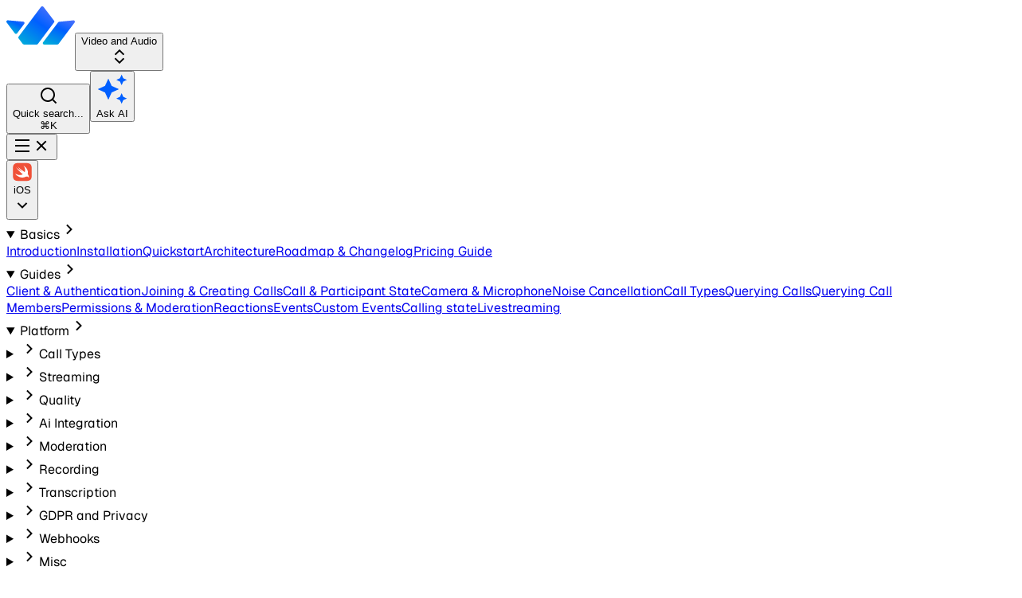

--- FILE ---
content_type: text/html
request_url: https://getstream.io/video/docs/ios/ui-cookbook/lobby-preview/
body_size: 19402
content:
<!DOCTYPE html><link rel="preload" href="/_astro-assets/fonts/Geist[wght].woff2" as="font" crossorigin="" type="font/woff2"><link rel="preload" href="/_astro-assets/fonts/GeistMono[wght].woff2" as="font" crossorigin="" type="font/woff2"><style>
  @font-face {
    font-family: "Geist Sans";
    src: url("/_astro-assets/fonts/Geist[wght].woff2") format("woff2");
    font-weight: 100 900;
    font-style: normal;
    font-display: swap;
  }
  @font-face {
    font-family: "Geist Mono";
    src: url("/_astro-assets/fonts/GeistMono[wght].woff2") format("woff2");
    font-weight: 100 900;
    font-style: normal;
    font-display: swap;
  }
  body {
    font-feature-settings:
      "ss02" on,
      "ss03" on,
      "ss06" on,
      "ss08" on,
      "liga" off;
  }
</style><style>
  html,
  body {
    font-family: "Geist Sans", sans-serif;
  }
  code {
    font-family: "Geist mono";
  }
  main h1,
  main h2,
  main h3,
  main h4,
  main h5,
  main h6 {
    --font-weight-medium: 500;
  }
  strong {
    font-weight: 500 !important;
  }
</style><title>Lobby Preview - iOS Video and Audio Docs</title><link rel="canonical" href="https://getstream.io/video/docs/ios/ui-cookbook/lobby-preview/"><html lang="en"> <head><meta charset="utf-8"><link rel="icon" type="image/svg+xml" href="/_astro-assets/stream.svg"><meta name="viewport" content="width=device-width"><link rel="stylesheet" href="/_astro/_path_.JniVSlz1.css"></head> <body>  <header class="fixed z-50 flex h-16 w-full border-b border-neutral-200 bg-white lg:border-none"><div class="flex h-full items-center gap-2 border-neutral-200 px-4 lg:w-64 lg:border-r"><a class="logo" href="https://getstream.io"><img src="/_astro-assets/stream.svg" alt="Stream logo" width="86" height="48" class="mb-1 h-5 w-auto"></a><astro-menu-button data-props="93630" class="relative w-full"><button type="button" id="trigger:93630" aria-controls="menu:93630" aria-expanded="false" aria-haspopup="true" data-state="inactive" class="border-white"><span class="flex text-[15px] font-semibold">Video and Audio</span><div class="icon ml-auto"><svg viewBox="0 0 24 24" xmlns="http://www.w3.org/2000/svg" width="24" height="24" fill="currentColor" class="remixicon "><path d="M18.2072 9.0428 12.0001 2.83569 5.793 9.0428 7.20721 10.457 12.0001 5.66412 16.793 10.457 18.2072 9.0428ZM5.79285 14.9572 12 21.1643 18.2071 14.9572 16.7928 13.543 12 18.3359 7.20706 13.543 5.79285 14.9572Z"></path></svg></div></button><ul role="menu" id="menu:93630" aria-labelledby="trigger:93630" hidden data-state="inactive"><li role="none"><a role="menuitem" href="/chat/docs/react/" tabindex="-1">Chat Messaging</a></li><li role="none" class="bg-neutral-50"><a role="menuitem" href="/video/docs/react/" tabindex="-1">Video and Audio</a></li><li role="none"><a role="menuitem" href="/activity-feeds/docs/javascript/" tabindex="-1">Activity Feeds</a></li><li role="none"><a role="menuitem" href="/moderation/docs/" tabindex="-1">Moderation</a></li></ul></astro-menu-button><script type="module">class w extends HTMLElement{constructor(){super();const r=this,[f]=r.dataset.props.split(","),o=r.querySelector(`[id="trigger:${f}"]`),c=r.querySelector(`[id="menu:${f}"]`),t=r.querySelectorAll('[role="menuitem"]'),v=Array.from(t).map(e=>e.textContent[0].toLowerCase());function s(e){o.setAttribute("aria-expanded",String(e)),o.dataset.state=e?"active":"inactive",c.dataset.state=e?"active":"inactive",c.hidden=!e,e?(t[0].focus(),addEventListener("click",l)):removeEventListener("click",l)}function l(e){r.contains(e.target)||s(!1)}o.addEventListener("keydown",function(e){(e.key==="ArrowDown"||e.key==="ArrowUp")&&(s(!0),t[e.key==="ArrowDown"?0:t.length-1].focus(),e.preventDefault())}),o.addEventListener("click",function(){s(c.hidden)}),t.forEach(function(e,a){e.addEventListener("keydown",function(n){if(n.key==="Escape"||n.key==="Tab"){s(!1),n.key==="Escape"&&o.focus(),n.preventDefault();return}if(/^[a-zA-Z]$/.test(n.key)){const i=n.key.toLowerCase();let u=-1;const d=v.findIndex(function(m,k){if(m===i)return u<0&&(u=k),k>a}),y=d>-1?d:u;y>-1&&t[y].focus(),n.preventDefault()}else{const i={ArrowDown:a+1,ArrowUp:a-1,Home:0,End:t.length-1};n.key in i&&(t[(i[n.key]+t.length)%t.length].focus(),n.preventDefault())}})})}}customElements.define("astro-menu-button",w);</script></div><div class="flex flex-grow items-center justify-end border-neutral-200 p-4 sm:gap-2 lg:justify-start lg:border-b"><div id="inkeep-triggers" data-props="video,ios" data-placeholder="Search in iOS Video SDK and API..." class="flex gap-2"><button type="button" data-view="SEARCH" class="flex items-center gap-3 rounded-md border-neutral-200 p-2.5 text-sm text-nowrap text-neutral-500 hover:bg-neutral-100 sm:w-48 sm:border sm:p-2 sm:pr-4 sm:shadow-xs sm:hover:bg-neutral-50" aria-label="Search"><div class="size-5"><svg viewBox="0 0 24 24" xmlns="http://www.w3.org/2000/svg" width="24" height="24" fill="currentColor" class="remixicon "><path d="M18.031 16.6168L22.3137 20.8995L20.8995 22.3137L16.6168 18.031C15.0769 19.263 13.124 20 11 20C6.032 20 2 15.968 2 11C2 6.032 6.032 2 11 2C15.968 2 20 6.032 20 11C20 13.124 19.263 15.0769 18.031 16.6168ZM16.0247 15.8748C17.2475 14.6146 18 12.8956 18 11C18 7.1325 14.8675 4 11 4C7.1325 4 4 7.1325 4 11C4 14.8675 7.1325 18 11 18C12.8956 18 14.6146 17.2475 15.8748 16.0247L16.0247 15.8748Z"></path></svg></div><div class="hidden sm:block">Quick search...</div><span class="ml-auto hidden text-xs font-semibold sm:block">⌘K</span></button><button data-view="AI_CHAT" type="button" class="hidden items-center gap-2 rounded-full border-neutral-200 p-2.5 text-sm font-medium text-nowrap hover:bg-neutral-100 sm:flex sm:border sm:p-2 sm:pr-4 sm:shadow-xs sm:hover:bg-neutral-50"><div class="size-5"><svg xmlns="http://www.w3.org/2000/svg" viewBox="0 0 24 24" fill="#005fff"><path d="M19 9l1.25-2.75L23 5l-2.75-1.25L19 1l-1.25 2.75L15 5l2.75 1.25L19 9zm-7.5.5L9 4 6.5 9.5 1 12l5.5 2.5L9 20l2.5-5.5L17 12l-5.5-2.5zM19 15l-1.25 2.75L15 19l2.75 1.25L19 23l1.25-2.75L23 19l-2.75-1.25L19 15z"></path></svg></div><div class="hidden sm:block">Ask AI</div></button></div><div id="inkeepModal"></div><script type="module">const s=document.querySelector("#inkeep-triggers"),f=s.querySelectorAll("button"),[l,m]=s.dataset.props.split(","),{placeholder:u}=s.dataset;let t="idle",n=!1,o;const p=()=>{n=!1,o.render({isOpen:!1})},r=()=>{n=!0,o.render({isOpen:!0})},a=document.createElement("div");a.id="inkeepModal";a.style.position="absolute";document.body.appendChild(a);const i={componentType:"CustomTrigger",targetElement:a,properties:{isOpen:!1,onClose:p,onOpen:void 0,baseSettings:{apiKey:"086e793e4823fdfbf4bec68ca844b58db89c205837501368",integrationId:"cm2x7pmv1006l58f1jbq9im3x",organizationId:"org_oNWiLw9LuiOLmRyr",primaryBrandColor:"#005fff",organizationDisplayName:"Stream",filters:{attributes:{$and:[{product:{$in:[l]}},{sdk:{$in:[m,...l==="video"?["api"]:[]]}}]}}},aiChatSettings:{},searchSettings:{placeholder:u},modalSettings:{forceInitialDefaultView:!0}}};function c(){if(t==="loaded"&&(n?p():r()),t==="idle"){t="loading";const e=document.createElement("script");e.type="module",e.src="https://unpkg.com/@inkeep/uikit-js@0.3.20/dist/embed.js",document.body.appendChild(e),e.onload=()=>{o=Inkeep().embed(i),r(),t="loaded"}}}let d="";f.forEach(e=>{e.addEventListener("click",()=>{i.properties.modalSettings.defaultView=e.dataset.view,n===!1&&t==="loaded"&&d!==e.dataset.view&&(o=Inkeep().embed(i)),d=e.dataset.view,c()})});document.addEventListener("keydown",function(e){i.properties.modalSettings.defaultView="SEARCH",d="SEARCH",(e.metaKey||e.ctrlKey)&&e.key==="k"&&(e.preventDefault(),c())});</script><button id="menu-toggle" class="size-10 rounded p-2 text-neutral-500 hover:cursor-pointer hover:bg-neutral-100 hover:text-neutral-600 lg:hidden" data-state="inactive" aria-label="Toggle Menu"><svg viewBox="0 0 24 24" xmlns="http://www.w3.org/2000/svg" width="24" height="24" fill="currentColor" class="remixicon "><path d="M3 4H21V6H3V4ZM3 11H21V13H3V11ZM3 18H21V20H3V18Z"></path></svg><svg viewBox="0 0 24 24" xmlns="http://www.w3.org/2000/svg" width="24" height="24" fill="currentColor" class="remixicon "><path d="M11.9997 10.5865L16.9495 5.63672L18.3637 7.05093L13.4139 12.0007L18.3637 16.9504L16.9495 18.3646L11.9997 13.4149L7.04996 18.3646L5.63574 16.9504L10.5855 12.0007L5.63574 7.05093L7.04996 5.63672L11.9997 10.5865Z"></path></svg></button></div></header><div class="docs-sidebar fixed top-16 bottom-0 left-0 z-40 hidden w-full flex-col border-r border-neutral-200 bg-white text-sm lg:flex lg:w-64 lg:pt-0"><div class="sticky top-0 z-40 -mb-1 flex flex-col gap-y-2 px-4 lg:pt-0"><astro-menu-button data-props="93631" class="wide"><button type="button" id="trigger:93631" aria-controls="menu:93631" aria-expanded="false" aria-haspopup="true" data-state="inactive" class="shadow-xs"><img src="/_astro-assets/icons/ios.svg" alt="ios logo">iOS<div class="icon ml-auto"><svg viewBox="0 0 24 24" xmlns="http://www.w3.org/2000/svg" width="24" height="24" fill="currentColor" class="remixicon "><path d="M11.9999 13.1714L16.9497 8.22168L18.3639 9.63589L11.9999 15.9999L5.63599 9.63589L7.0502 8.22168L11.9999 13.1714Z"></path></svg></div></button><ul role="menu" id="menu:93631" aria-labelledby="trigger:93631" hidden data-state="inactive"><div><div class="heading">Client Side SDKs</div><div class="list"><li role="none"><a role="menuitem" href="/video/docs/react/" tabindex="-1"><img src="/_astro-assets/icons/react.svg" alt="react logo" loading="lazy">React<div class="icon ml-auto"><svg viewBox="0 0 24 24" xmlns="http://www.w3.org/2000/svg" width="24" height="24" fill="currentColor" class="remixicon "><path d="M13.1717 12.0007L8.22192 7.05093L9.63614 5.63672L16.0001 12.0007L9.63614 18.3646L8.22192 16.9504L13.1717 12.0007Z"></path></svg></div></a></li><li role="none" class="active"><a role="menuitem" href="/video/docs/ios/" tabindex="-1"><img src="/_astro-assets/icons/ios.svg" alt="ios logo" loading="lazy">iOS<div class="icon ml-auto"><svg viewBox="0 0 24 24" xmlns="http://www.w3.org/2000/svg" width="24" height="24" fill="currentColor" class="remixicon "><path d="M13.1717 12.0007L8.22192 7.05093L9.63614 5.63672L16.0001 12.0007L9.63614 18.3646L8.22192 16.9504L13.1717 12.0007Z"></path></svg></div></a></li><li role="none"><a role="menuitem" href="/video/docs/android/" tabindex="-1"><img src="/_astro-assets/icons/android.svg" alt="android logo" loading="lazy">Android<div class="icon ml-auto"><svg viewBox="0 0 24 24" xmlns="http://www.w3.org/2000/svg" width="24" height="24" fill="currentColor" class="remixicon "><path d="M13.1717 12.0007L8.22192 7.05093L9.63614 5.63672L16.0001 12.0007L9.63614 18.3646L8.22192 16.9504L13.1717 12.0007Z"></path></svg></div></a></li><li role="none"><a role="menuitem" href="/video/docs/react-native/" tabindex="-1"><img src="/_astro-assets/icons/react.svg" alt="react logo" loading="lazy">React Native<div class="icon ml-auto"><svg viewBox="0 0 24 24" xmlns="http://www.w3.org/2000/svg" width="24" height="24" fill="currentColor" class="remixicon "><path d="M13.1717 12.0007L8.22192 7.05093L9.63614 5.63672L16.0001 12.0007L9.63614 18.3646L8.22192 16.9504L13.1717 12.0007Z"></path></svg></div></a></li><li role="none"><a role="menuitem" href="/video/docs/flutter/" tabindex="-1"><img src="/_astro-assets/icons/flutter.svg" alt="flutter logo" loading="lazy">Flutter<div class="icon ml-auto"><svg viewBox="0 0 24 24" xmlns="http://www.w3.org/2000/svg" width="24" height="24" fill="currentColor" class="remixicon "><path d="M13.1717 12.0007L8.22192 7.05093L9.63614 5.63672L16.0001 12.0007L9.63614 18.3646L8.22192 16.9504L13.1717 12.0007Z"></path></svg></div></a></li><li role="none"><a role="menuitem" href="/video/docs/javascript/" tabindex="-1"><img src="/_astro-assets/icons/javascript.svg" alt="javascript logo" loading="lazy">JavaScript<div class="icon ml-auto"><svg viewBox="0 0 24 24" xmlns="http://www.w3.org/2000/svg" width="24" height="24" fill="currentColor" class="remixicon "><path d="M13.1717 12.0007L8.22192 7.05093L9.63614 5.63672L16.0001 12.0007L9.63614 18.3646L8.22192 16.9504L13.1717 12.0007Z"></path></svg></div></a></li><li role="none"><a role="menuitem" href="/video/docs/unity/" tabindex="-1"><img src="/_astro-assets/icons/unity.svg" alt="unity logo" loading="lazy">Unity<div class="icon ml-auto"><svg viewBox="0 0 24 24" xmlns="http://www.w3.org/2000/svg" width="24" height="24" fill="currentColor" class="remixicon "><path d="M13.1717 12.0007L8.22192 7.05093L9.63614 5.63672L16.0001 12.0007L9.63614 18.3646L8.22192 16.9504L13.1717 12.0007Z"></path></svg></div></a></li></div></div><div><div class="heading">Server Side SDKs</div><div class="list"><li role="none"><a role="menuitem" href="/video/docs/api/" tabindex="-1"><img src="/_astro-assets/icons/api.svg" alt="api logo" loading="lazy">Platform<div class="icon ml-auto"><svg viewBox="0 0 24 24" xmlns="http://www.w3.org/2000/svg" width="24" height="24" fill="currentColor" class="remixicon "><path d="M13.1717 12.0007L8.22192 7.05093L9.63614 5.63672L16.0001 12.0007L9.63614 18.3646L8.22192 16.9504L13.1717 12.0007Z"></path></svg></div></a></li><li role="none"><a role="menuitem" href="https://getstream.github.io/protocol/?urls.primaryName=Video" tabindex="-1"><img src="/_astro-assets/icons/api.svg" alt="api logo" loading="lazy">REST</a></li><li role="none"><a role="menuitem" href="/video/docs/python-ai/" tabindex="-1"><img src="/_astro-assets/icons/python.svg" alt="python logo" loading="lazy">Python AI<div class="icon ml-auto"><svg viewBox="0 0 24 24" xmlns="http://www.w3.org/2000/svg" width="24" height="24" fill="currentColor" class="remixicon "><path d="M13.1717 12.0007L8.22192 7.05093L9.63614 5.63672L16.0001 12.0007L9.63614 18.3646L8.22192 16.9504L13.1717 12.0007Z"></path></svg></div></a></li></div></div></ul></astro-menu-button></div><nav class="docs-sidebar-nav" id="menu"><details class="list__section" open><summary class="list__section-title spacer nav-button docs-sidebar-trigger"><span class="spacer__content">Basics</span><span class="spacer__trail disclosure__trigger-icon"><svg viewBox="0 0 24 24" xmlns="http://www.w3.org/2000/svg" width="24" height="24" fill="currentColor" class="remixicon "><path d="M13.1717 12.0007L8.22192 7.05093L9.63614 5.63672L16.0001 12.0007L9.63614 18.3646L8.22192 16.9504L13.1717 12.0007Z"></path></svg></span></summary><div class="list__section-content"><a href="/video/docs/ios/" class="list__item spacer nav-button"><span class="spacer__content">Introduction</span></a><a href="/video/docs/ios/basics/installation/" class="list__item spacer nav-button"><span class="spacer__content">Installation</span></a><a href="/video/docs/ios/basics/quickstart/" class="list__item spacer nav-button"><span class="spacer__content">Quickstart</span></a><a href="/video/docs/ios/architecture/" class="list__item spacer nav-button"><span class="spacer__content">Architecture</span></a><a href="/video/docs/ios/roadmap_and_changelog/" class="list__item spacer nav-button"><span class="spacer__content">Roadmap &amp; Changelog</span></a><a href="/video/docs/ios/pricing-guide/" class="list__item spacer nav-button"><span class="spacer__content">Pricing Guide</span></a></div></details><details class="list__section" open><summary class="list__section-title spacer nav-button docs-sidebar-trigger"><span class="spacer__content">Guides</span><span class="spacer__trail disclosure__trigger-icon"><svg viewBox="0 0 24 24" xmlns="http://www.w3.org/2000/svg" width="24" height="24" fill="currentColor" class="remixicon "><path d="M13.1717 12.0007L8.22192 7.05093L9.63614 5.63672L16.0001 12.0007L9.63614 18.3646L8.22192 16.9504L13.1717 12.0007Z"></path></svg></span></summary><div class="list__section-content"><a href="/video/docs/ios/guides/client-auth/" class="list__item spacer nav-button"><span class="spacer__content">Client &amp; Authentication</span></a><a href="/video/docs/ios/guides/joining-creating-calls/" class="list__item spacer nav-button"><span class="spacer__content">Joining &amp; Creating Calls</span></a><a href="/video/docs/ios/guides/call-and-participant-state/" class="list__item spacer nav-button"><span class="spacer__content">Call &amp; Participant State</span></a><a href="/video/docs/ios/guides/camera-and-microphone/" class="list__item spacer nav-button"><span class="spacer__content">Camera &amp; Microphone</span></a><a href="/video/docs/ios/guides/noise-cancellation/" class="list__item spacer nav-button"><span class="spacer__content">Noise Cancellation</span></a><a href="/video/docs/ios/guides/configuring-call-types/" class="list__item spacer nav-button"><span class="spacer__content">Call Types</span></a><a href="/video/docs/ios/guides/querying-calls/" class="list__item spacer nav-button"><span class="spacer__content">Querying Calls</span></a><a href="/video/docs/ios/guides/querying-call-members/" class="list__item spacer nav-button"><span class="spacer__content">Querying Call Members</span></a><a href="/video/docs/ios/guides/permissions-and-moderation/" class="list__item spacer nav-button"><span class="spacer__content">Permissions &amp; Moderation</span></a><a href="/video/docs/ios/guides/reactions/" class="list__item spacer nav-button"><span class="spacer__content">Reactions</span></a><a href="/video/docs/ios/guides/events/" class="list__item spacer nav-button"><span class="spacer__content">Events</span></a><a href="/video/docs/ios/guides/custom-events/" class="list__item spacer nav-button"><span class="spacer__content">Custom Events</span></a><a href="/video/docs/ios/guides/call-state/" class="list__item spacer nav-button"><span class="spacer__content">Calling state</span></a><a href="/video/docs/ios/guides/livestreaming/" class="list__item spacer nav-button"><span class="spacer__content">Livestreaming</span></a></div></details><details class="list__section" open><summary class="list__section-title spacer nav-button docs-sidebar-trigger"><span class="spacer__content">Platform</span><span class="spacer__trail disclosure__trigger-icon"><svg viewBox="0 0 24 24" xmlns="http://www.w3.org/2000/svg" width="24" height="24" fill="currentColor" class="remixicon "><path d="M13.1717 12.0007L8.22192 7.05093L9.63614 5.63672L16.0001 12.0007L9.63614 18.3646L8.22192 16.9504L13.1717 12.0007Z"></path></svg></span></summary><div class="list__section-content"><details class="list__section"><summary class="list__item spacer nav-button docs-sidebar-trigger"><span class="spacer__lead disclosure__trigger-icon"><svg viewBox="0 0 24 24" xmlns="http://www.w3.org/2000/svg" width="24" height="24" fill="currentColor" class="remixicon "><path d="M13.1717 12.0007L8.22192 7.05093L9.63614 5.63672L16.0001 12.0007L9.63614 18.3646L8.22192 16.9504L13.1717 12.0007Z"></path></svg></span><span class="spacer__content">Call Types</span></summary><div class="list__section-content"><a href="/video/docs/ios/call_types/builtin/" class="list__item spacer nav-button"><span class="spacer__content">Built-in Types</span></a><a href="/video/docs/ios/call_types/manage/" class="list__item spacer nav-button"><span class="spacer__content">Manage Types</span></a><a href="/video/docs/ios/call_types/geofencing/" class="list__item spacer nav-button"><span class="spacer__content">Geofencing</span></a><a href="/video/docs/ios/call_types/permissions/" class="list__item spacer nav-button"><span class="spacer__content">Permissions</span></a><a href="/video/docs/ios/call_types/settings/" class="list__item spacer nav-button"><span class="spacer__content">Settings</span></a></div></details><details class="list__section"><summary class="list__item spacer nav-button docs-sidebar-trigger"><span class="spacer__lead disclosure__trigger-icon"><svg viewBox="0 0 24 24" xmlns="http://www.w3.org/2000/svg" width="24" height="24" fill="currentColor" class="remixicon "><path d="M13.1717 12.0007L8.22192 7.05093L9.63614 5.63672L16.0001 12.0007L9.63614 18.3646L8.22192 16.9504L13.1717 12.0007Z"></path></svg></span><span class="spacer__content">Streaming</span></summary><div class="list__section-content"><a href="/video/docs/ios/streaming/overview/" class="list__item spacer nav-button"><span class="spacer__content">Overview</span></a><a href="/video/docs/ios/streaming/hls/" class="list__item spacer nav-button"><span class="spacer__content">HLS</span></a><a href="/video/docs/ios/streaming/rtmp_broadcasts/" class="list__item spacer nav-button"><span class="spacer__content">RTMP broadcasts</span></a><a href="/video/docs/ios/streaming/rtmp/" class="list__item spacer nav-button"><span class="spacer__content">RTMP input</span></a><a href="/video/docs/ios/streaming/webrtc/" class="list__item spacer nav-button"><span class="spacer__content">WebRTC</span></a><a href="/video/docs/ios/streaming/backstage/" class="list__item spacer nav-button"><span class="spacer__content">Backstage</span></a><a href="/video/docs/ios/streaming/whip/" class="list__item spacer nav-button"><span class="spacer__content">WHIP</span></a><a href="/video/docs/ios/streaming/srt/" class="list__item spacer nav-button"><span class="spacer__content">SRT</span></a><a href="/video/docs/ios/streaming/mobile-livestreaming/" class="list__item spacer nav-button"><span class="spacer__content">Mobile Livestreaming</span></a></div></details><details class="list__section"><summary class="list__item spacer nav-button docs-sidebar-trigger"><span class="spacer__lead disclosure__trigger-icon"><svg viewBox="0 0 24 24" xmlns="http://www.w3.org/2000/svg" width="24" height="24" fill="currentColor" class="remixicon "><path d="M13.1717 12.0007L8.22192 7.05093L9.63614 5.63672L16.0001 12.0007L9.63614 18.3646L8.22192 16.9504L13.1717 12.0007Z"></path></svg></span><span class="spacer__content">Quality</span></summary><div class="list__section-content"><a href="/video/docs/ios/quality/introduction/" class="list__item spacer nav-button"><span class="spacer__content">Video Quality, Latency and Lag Guide</span></a><a href="/video/docs/ios/misc/networking/" class="list__item spacer nav-button"><span class="spacer__content">Networking and Firewall</span></a><a href="/video/docs/ios/quality/connection-test/" class="list__item spacer nav-button"><span class="spacer__content">Connection Test</span></a><a href="/video/docs/ios/quality/stats/" class="list__item spacer nav-button"><span class="spacer__content">Stats</span></a></div></details><details class="list__section"><summary class="list__item spacer nav-button docs-sidebar-trigger"><span class="spacer__lead disclosure__trigger-icon"><svg viewBox="0 0 24 24" xmlns="http://www.w3.org/2000/svg" width="24" height="24" fill="currentColor" class="remixicon "><path d="M13.1717 12.0007L8.22192 7.05093L9.63614 5.63672L16.0001 12.0007L9.63614 18.3646L8.22192 16.9504L13.1717 12.0007Z"></path></svg></span><span class="spacer__content">Ai Integration</span></summary><div class="list__section-content"><a href="/video/docs/ios/ai-integration/openai-realtime/" class="list__item spacer nav-button"><span class="spacer__content">OpenAI Realtime</span></a></div></details><details class="list__section"><summary class="list__item spacer nav-button docs-sidebar-trigger"><span class="spacer__lead disclosure__trigger-icon"><svg viewBox="0 0 24 24" xmlns="http://www.w3.org/2000/svg" width="24" height="24" fill="currentColor" class="remixicon "><path d="M13.1717 12.0007L8.22192 7.05093L9.63614 5.63672L16.0001 12.0007L9.63614 18.3646L8.22192 16.9504L13.1717 12.0007Z"></path></svg></span><span class="spacer__content">Moderation</span></summary><div class="list__section-content"><a href="/video/docs/ios/moderation/overview/" class="list__item spacer nav-button"><span class="spacer__content">Overview</span></a><a href="/video/docs/ios/moderation/audio-video/" class="list__item spacer nav-button"><span class="spacer__content">Audio and Video</span></a></div></details><details class="list__section"><summary class="list__item spacer nav-button docs-sidebar-trigger"><span class="spacer__lead disclosure__trigger-icon"><svg viewBox="0 0 24 24" xmlns="http://www.w3.org/2000/svg" width="24" height="24" fill="currentColor" class="remixicon "><path d="M13.1717 12.0007L8.22192 7.05093L9.63614 5.63672L16.0001 12.0007L9.63614 18.3646L8.22192 16.9504L13.1717 12.0007Z"></path></svg></span><span class="spacer__content">Recording</span></summary><div class="list__section-content"><a href="/video/docs/ios/recording/calls/" class="list__item spacer nav-button"><span class="spacer__content">Recording calls</span></a><a href="/video/docs/ios/recording/frame-recording/" class="list__item spacer nav-button"><span class="spacer__content">Frame Recording</span></a><a href="/video/docs/ios/recording/storage/" class="list__item spacer nav-button"><span class="spacer__content">Storage</span></a></div></details><details class="list__section"><summary class="list__item spacer nav-button docs-sidebar-trigger"><span class="spacer__lead disclosure__trigger-icon"><svg viewBox="0 0 24 24" xmlns="http://www.w3.org/2000/svg" width="24" height="24" fill="currentColor" class="remixicon "><path d="M13.1717 12.0007L8.22192 7.05093L9.63614 5.63672L16.0001 12.0007L9.63614 18.3646L8.22192 16.9504L13.1717 12.0007Z"></path></svg></span><span class="spacer__content">Transcription</span></summary><div class="list__section-content"><a href="/video/docs/ios/transcribing/calls/" class="list__item spacer nav-button"><span class="spacer__content">Transcriptions &amp; Captions</span></a><a href="/video/docs/ios/transcribing/storage/" class="list__item spacer nav-button"><span class="spacer__content">Storage</span></a></div></details><details class="list__section"><summary class="list__item spacer nav-button docs-sidebar-trigger"><span class="spacer__lead disclosure__trigger-icon"><svg viewBox="0 0 24 24" xmlns="http://www.w3.org/2000/svg" width="24" height="24" fill="currentColor" class="remixicon "><path d="M13.1717 12.0007L8.22192 7.05093L9.63614 5.63672L16.0001 12.0007L9.63614 18.3646L8.22192 16.9504L13.1717 12.0007Z"></path></svg></span><span class="spacer__content">GDPR and Privacy</span></summary><div class="list__section-content"><a href="/video/docs/ios/gdpr/overview/" class="list__item spacer nav-button"><span class="spacer__content">Overview</span></a><a href="/video/docs/ios/gdpr/users/" class="list__item spacer nav-button"><span class="spacer__content">Users</span></a><a href="/video/docs/ios/gdpr/calls/" class="list__item spacer nav-button"><span class="spacer__content">Calls</span></a></div></details><details class="list__section"><summary class="list__item spacer nav-button docs-sidebar-trigger"><span class="spacer__lead disclosure__trigger-icon"><svg viewBox="0 0 24 24" xmlns="http://www.w3.org/2000/svg" width="24" height="24" fill="currentColor" class="remixicon "><path d="M13.1717 12.0007L8.22192 7.05093L9.63614 5.63672L16.0001 12.0007L9.63614 18.3646L8.22192 16.9504L13.1717 12.0007Z"></path></svg></span><span class="spacer__content">Webhooks</span></summary><div class="list__section-content"><a href="/video/docs/ios/webhooks/overview/" class="list__item spacer nav-button"><span class="spacer__content">Overview</span></a><a href="/video/docs/ios/webhooks/events/" class="list__item spacer nav-button"><span class="spacer__content">Events</span></a><a href="/video/docs/ios/webhooks/sqs/" class="list__item spacer nav-button"><span class="spacer__content">SQS and SNS</span></a></div></details><details class="list__section"><summary class="list__item spacer nav-button docs-sidebar-trigger"><span class="spacer__lead disclosure__trigger-icon"><svg viewBox="0 0 24 24" xmlns="http://www.w3.org/2000/svg" width="24" height="24" fill="currentColor" class="remixicon "><path d="M13.1717 12.0007L8.22192 7.05093L9.63614 5.63672L16.0001 12.0007L9.63614 18.3646L8.22192 16.9504L13.1717 12.0007Z"></path></svg></span><span class="spacer__content">Misc</span></summary><div class="list__section-content"><a href="/video/docs/ios/misc/async/" class="list__item spacer nav-button"><span class="spacer__content">Asynchronous operations</span></a><a href="/video/docs/ios/misc/rate_limits/" class="list__item spacer nav-button"><span class="spacer__content">Rate limits</span></a></div></details><details class="list__section"><summary class="list__item spacer nav-button docs-sidebar-trigger"><span class="spacer__lead disclosure__trigger-icon"><svg viewBox="0 0 24 24" xmlns="http://www.w3.org/2000/svg" width="24" height="24" fill="currentColor" class="remixicon "><path d="M13.1717 12.0007L8.22192 7.05093L9.63614 5.63672L16.0001 12.0007L9.63614 18.3646L8.22192 16.9504L13.1717 12.0007Z"></path></svg></span><span class="spacer__content">Analytics</span></summary><div class="list__section-content"><a href="/video/docs/ios/analytics/download-user-feedback/" class="list__item spacer nav-button"><span class="spacer__content">Download user feedback</span></a></div></details></div></details><details class="list__section" open><summary class="list__section-title spacer nav-button docs-sidebar-trigger"><span class="spacer__content">UI Components</span><span class="spacer__trail disclosure__trigger-icon"><svg viewBox="0 0 24 24" xmlns="http://www.w3.org/2000/svg" width="24" height="24" fill="currentColor" class="remixicon "><path d="M13.1717 12.0007L8.22192 7.05093L9.63614 5.63672L16.0001 12.0007L9.63614 18.3646L8.22192 16.9504L13.1717 12.0007Z"></path></svg></span></summary><div class="list__section-content"><a href="/video/docs/ios/ui-components/overview/" class="list__item spacer nav-button"><span class="spacer__content">Overview</span></a><a href="/video/docs/ios/ui-components/swiftui-vs-uikit/" class="list__item spacer nav-button"><span class="spacer__content">SwiftUI vs. UIKit</span></a><a href="/video/docs/ios/ui-components/video-theme/" class="list__item spacer nav-button"><span class="spacer__content">Theme</span></a><a href="/video/docs/ios/ui-components/customizing-views/" class="list__item spacer nav-button"><span class="spacer__content">View Customizations</span></a><a href="/video/docs/ios/ui-components/uikit-customizations/" class="list__item spacer nav-button"><span class="spacer__content">UIKit Customizations</span></a><a href="/video/docs/ios/ui-components/view-model/" class="list__item spacer nav-button"><span class="spacer__content">ViewModel</span></a><a href="/video/docs/ios/ui-components/video-renderer/" class="list__item spacer nav-button"><span class="spacer__content">VideoRenderer</span></a><details class="list__section"><summary class="list__item spacer nav-button docs-sidebar-trigger"><span class="spacer__lead disclosure__trigger-icon"><svg viewBox="0 0 24 24" xmlns="http://www.w3.org/2000/svg" width="24" height="24" fill="currentColor" class="remixicon "><path d="M13.1717 12.0007L8.22192 7.05093L9.63614 5.63672L16.0001 12.0007L9.63614 18.3646L8.22192 16.9504L13.1717 12.0007Z"></path></svg></span><span class="spacer__content">Call</span></summary><div class="list__section-content"><a href="/video/docs/ios/ui-components/call/call-container/" class="list__item spacer nav-button"><span class="spacer__content">CallContainer</span></a><a href="/video/docs/ios/ui-components/call/outgoing-call/" class="list__item spacer nav-button"><span class="spacer__content">OutgoingCallView</span></a><a href="/video/docs/ios/ui-components/call/incoming-call/" class="list__item spacer nav-button"><span class="spacer__content">IncomingCallView</span></a><a href="/video/docs/ios/ui-components/call/active-call/" class="list__item spacer nav-button"><span class="spacer__content">CallView</span></a><a href="/video/docs/ios/ui-components/call/call-controls/" class="list__item spacer nav-button"><span class="spacer__content">CallControls</span></a><a href="/video/docs/ios/ui-components/call/call-app-bar/" class="list__item spacer nav-button"><span class="spacer__content">CallTopView</span></a><a href="/video/docs/ios/ui-components/call/screen-share-content/" class="list__item spacer nav-button"><span class="spacer__content">ScreenSharingView</span></a></div></details><details class="list__section"><summary class="list__item spacer nav-button docs-sidebar-trigger"><span class="spacer__lead disclosure__trigger-icon"><svg viewBox="0 0 24 24" xmlns="http://www.w3.org/2000/svg" width="24" height="24" fill="currentColor" class="remixicon "><path d="M13.1717 12.0007L8.22192 7.05093L9.63614 5.63672L16.0001 12.0007L9.63614 18.3646L8.22192 16.9504L13.1717 12.0007Z"></path></svg></span><span class="spacer__content">Participants</span></summary><div class="list__section-content"><a href="/video/docs/ios/ui-components/participants/call-participant/" class="list__item spacer nav-button"><span class="spacer__content">VideoCallParticipantView</span></a><a href="/video/docs/ios/ui-components/participants/call-participants/" class="list__item spacer nav-button"><span class="spacer__content">VideoParticipantsView</span></a><a href="/video/docs/ios/ui-components/participants/call-participants-info-menu/" class="list__item spacer nav-button"><span class="spacer__content">CallParticipantsInfoView</span></a><a href="/video/docs/ios/ui-components/participants/local-video/" class="list__item spacer nav-button"><span class="spacer__content">LocalVideoView</span></a></div></details><details class="list__section"><summary class="list__item spacer nav-button docs-sidebar-trigger"><span class="spacer__lead disclosure__trigger-icon"><svg viewBox="0 0 24 24" xmlns="http://www.w3.org/2000/svg" width="24" height="24" fill="currentColor" class="remixicon "><path d="M13.1717 12.0007L8.22192 7.05093L9.63614 5.63672L16.0001 12.0007L9.63614 18.3646L8.22192 16.9504L13.1717 12.0007Z"></path></svg></span><span class="spacer__content">Utility</span></summary><div class="list__section-content"><a href="/video/docs/ios/ui-components/utility/sound-indicator/" class="list__item spacer nav-button"><span class="spacer__content">SoundIndicator</span></a><a href="/video/docs/ios/ui-components/utility/avatars/" class="list__item spacer nav-button"><span class="spacer__content">User Avatar</span></a><a href="/video/docs/ios/ui-components/utility/connection-quality-indicator/" class="list__item spacer nav-button"><span class="spacer__content">ConnectionQualityIndicator</span></a><a href="/video/docs/ios/ui-components/utility/call-background/" class="list__item spacer nav-button"><span class="spacer__content">CallBackground</span></a></div></details></div></details><details class="list__section" open><summary class="list__section-title spacer nav-button docs-sidebar-trigger"><span class="spacer__content">UI Cookbook</span><span class="spacer__trail disclosure__trigger-icon"><svg viewBox="0 0 24 24" xmlns="http://www.w3.org/2000/svg" width="24" height="24" fill="currentColor" class="remixicon "><path d="M13.1717 12.0007L8.22192 7.05093L9.63614 5.63672L16.0001 12.0007L9.63614 18.3646L8.22192 16.9504L13.1717 12.0007Z"></path></svg></span></summary><div class="list__section-content"><details class="list__section"><summary class="list__item spacer nav-button docs-sidebar-trigger"><span class="spacer__lead disclosure__trigger-icon"><svg viewBox="0 0 24 24" xmlns="http://www.w3.org/2000/svg" width="24" height="24" fill="currentColor" class="remixicon "><path d="M13.1717 12.0007L8.22192 7.05093L9.63614 5.63672L16.0001 12.0007L9.63614 18.3646L8.22192 16.9504L13.1717 12.0007Z"></path></svg></span><span class="spacer__content">Participant Customizations</span></summary><div class="list__section-content"><a href="/video/docs/ios/ui-cookbook/custom-label/" class="list__item spacer nav-button"><span class="spacer__content">Custom Label</span></a><a href="/video/docs/ios/ui-cookbook/video-fallback/" class="list__item spacer nav-button"><span class="spacer__content">Video Fallback</span></a><a href="/video/docs/ios/ui-cookbook/audio-volume-indicator/" class="list__item spacer nav-button"><span class="spacer__content">Audio Volume Indicator</span></a><a href="/video/docs/ios/ui-cookbook/speaking-while-muted/" class="list__item spacer nav-button"><span class="spacer__content">Speaking While Muted</span></a><a href="/video/docs/ios/ui-cookbook/pinning-users/" class="list__item spacer nav-button"><span class="spacer__content">Pinning Users</span></a><a href="/video/docs/ios/ui-cookbook/call-quality-rating/" class="list__item spacer nav-button"><span class="spacer__content">Call Quality Rating</span></a><a href="/video/docs/ios/ui-cookbook/manual-video-quality-selection/" class="list__item spacer nav-button"><span class="spacer__content">Manual Video Quality Selection</span></a></div></details><details class="list__section" open><summary class="list__item spacer nav-button docs-sidebar-trigger"><span class="spacer__lead disclosure__trigger-icon"><svg viewBox="0 0 24 24" xmlns="http://www.w3.org/2000/svg" width="24" height="24" fill="currentColor" class="remixicon "><path d="M13.1717 12.0007L8.22192 7.05093L9.63614 5.63672L16.0001 12.0007L9.63614 18.3646L8.22192 16.9504L13.1717 12.0007Z"></path></svg></span><span class="spacer__content">Layout Customizations</span></summary><div class="list__section-content"><a href="/video/docs/ios/ui-cookbook/replacing-call-controls/" class="list__item spacer nav-button"><span class="spacer__content">Call Controls</span></a><a href="/video/docs/ios/ui-cookbook/video-layout/" class="list__item spacer nav-button"><span class="spacer__content">Video Layout</span></a><a href="/video/docs/ios/ui-cookbook/lobby-preview/" class="list__item spacer nav-button active"><span class="spacer__content">Lobby Preview</span></a></div></details><details class="list__section"><summary class="list__item spacer nav-button docs-sidebar-trigger"><span class="spacer__lead disclosure__trigger-icon"><svg viewBox="0 0 24 24" xmlns="http://www.w3.org/2000/svg" width="24" height="24" fill="currentColor" class="remixicon "><path d="M13.1717 12.0007L8.22192 7.05093L9.63614 5.63672L16.0001 12.0007L9.63614 18.3646L8.22192 16.9504L13.1717 12.0007Z"></path></svg></span><span class="spacer__content">Network</span></summary><div class="list__section-content"><a href="/video/docs/ios/ui-cookbook/network-quality-indicator/" class="list__item spacer nav-button"><span class="spacer__content">Network Quality Indicator</span></a><a href="/video/docs/ios/ui-cookbook/connection-unstable/" class="list__item spacer nav-button"><span class="spacer__content">Connection Unstable</span></a><a href="/video/docs/ios/ui-cookbook/network-disruption/" class="list__item spacer nav-button"><span class="spacer__content">Managing network disruptions during a call</span></a><a href="/video/docs/ios/guides/low-bandwidth/" class="list__item spacer nav-button"><span class="spacer__content">Low Bandwidth</span></a></div></details><details class="list__section"><summary class="list__item spacer nav-button docs-sidebar-trigger"><span class="spacer__lead disclosure__trigger-icon"><svg viewBox="0 0 24 24" xmlns="http://www.w3.org/2000/svg" width="24" height="24" fill="currentColor" class="remixicon "><path d="M13.1717 12.0007L8.22192 7.05093L9.63614 5.63672L16.0001 12.0007L9.63614 18.3646L8.22192 16.9504L13.1717 12.0007Z"></path></svg></span><span class="spacer__content">Ringing</span></summary><div class="list__section-content"><a href="/video/docs/ios/ui-cookbook/incoming-call/" class="list__item spacer nav-button"><span class="spacer__content">Incoming Call</span></a></div></details><details class="list__section"><summary class="list__item spacer nav-button docs-sidebar-trigger"><span class="spacer__lead disclosure__trigger-icon"><svg viewBox="0 0 24 24" xmlns="http://www.w3.org/2000/svg" width="24" height="24" fill="currentColor" class="remixicon "><path d="M13.1717 12.0007L8.22192 7.05093L9.63614 5.63672L16.0001 12.0007L9.63614 18.3646L8.22192 16.9504L13.1717 12.0007Z"></path></svg></span><span class="spacer__content">Livestreaming</span></summary><div class="list__section-content"><a href="/video/docs/ios/ui-cookbook/livestream-player/" class="list__item spacer nav-button"><span class="spacer__content">Watching a livestream</span></a></div></details><details class="list__section"><summary class="list__item spacer nav-button docs-sidebar-trigger"><span class="spacer__lead disclosure__trigger-icon"><svg viewBox="0 0 24 24" xmlns="http://www.w3.org/2000/svg" width="24" height="24" fill="currentColor" class="remixicon "><path d="M13.1717 12.0007L8.22192 7.05093L9.63614 5.63672L16.0001 12.0007L9.63614 18.3646L8.22192 16.9504L13.1717 12.0007Z"></path></svg></span><span class="spacer__content">Utilities</span></summary><div class="list__section-content"><a href="/video/docs/ios/ui-cookbook/permission-requests/" class="list__item spacer nav-button"><span class="spacer__content">Permission Requests</span></a><a href="/video/docs/ios/ui-cookbook/long-press-to-focus/" class="list__item spacer nav-button"><span class="spacer__content">Long Press to Focus</span></a><a href="/video/docs/ios/ui-cookbook/snapshot/" class="list__item spacer nav-button"><span class="spacer__content">Capturing Snapshots</span></a><a href="/video/docs/ios/ui-cookbook/camera-zoom/" class="list__item spacer nav-button"><span class="spacer__content">Camera zoom</span></a><a href="/video/docs/ios/ui-cookbook/transcriptions/" class="list__item spacer nav-button"><span class="spacer__content">Transcriptions</span></a><a href="/video/docs/ios/ui-cookbook/noise-cancellation/" class="list__item spacer nav-button"><span class="spacer__content">Noise Cancellation UI</span></a><a href="/video/docs/ios/ui-cookbook/session-timers/" class="list__item spacer nav-button"><span class="spacer__content">Session Timers</span></a><a href="/video/docs/ios/ui-cookbook/closed-captions/" class="list__item spacer nav-button"><span class="spacer__content">Closed Captions</span></a><a href="/video/docs/ios/ui-cookbook/permissions-prompt-customization/" class="list__item spacer nav-button"><span class="spacer__content">Permissions Prompt Customization</span></a><a href="/video/docs/ios/ui-cookbook/moderation/" class="list__item spacer nav-button"><span class="spacer__content">Moderation</span></a></div></details></div></details><details class="list__section" open><summary class="list__section-title spacer nav-button docs-sidebar-trigger"><span class="spacer__content">Advanced</span><span class="spacer__trail disclosure__trigger-icon"><svg viewBox="0 0 24 24" xmlns="http://www.w3.org/2000/svg" width="24" height="24" fill="currentColor" class="remixicon "><path d="M13.1717 12.0007L8.22192 7.05093L9.63614 5.63672L16.0001 12.0007L9.63614 18.3646L8.22192 16.9504L13.1717 12.0007Z"></path></svg></span></summary><div class="list__section-content"><details class="list__section"><summary class="list__item spacer nav-button docs-sidebar-trigger"><span class="spacer__lead disclosure__trigger-icon"><svg viewBox="0 0 24 24" xmlns="http://www.w3.org/2000/svg" width="24" height="24" fill="currentColor" class="remixicon "><path d="M13.1717 12.0007L8.22192 7.05093L9.63614 5.63672L16.0001 12.0007L9.63614 18.3646L8.22192 16.9504L13.1717 12.0007Z"></path></svg></span><span class="spacer__content">Incoming Calls</span></summary><div class="list__section-content"><a href="/video/docs/ios/advanced/incoming-calls/overview" class="list__item spacer nav-button"><span class="spacer__content">Overview</span></a><a href="/video/docs/ios/advanced/incoming-calls/ringing/" class="list__item spacer nav-button"><span class="spacer__content">Ringing</span></a><a href="/video/docs/ios/advanced/incoming-calls/push-notifications/" class="list__item spacer nav-button"><span class="spacer__content">Push Notifications</span></a><a href="/video/docs/ios/advanced/incoming-calls/callkit-integration/" class="list__item spacer nav-button"><span class="spacer__content">CallKit integration</span></a></div></details><a href="/video/docs/ios/advanced/deeplinking/" class="list__item spacer nav-button"><span class="spacer__content">Deeplinking</span></a><a href="/video/docs/ios/advanced/screensharing/" class="list__item spacer nav-button"><span class="spacer__content">Screen sharing</span></a><a href="/video/docs/ios/advanced/troubleshooting-calls/" class="list__item spacer nav-button"><span class="spacer__content">Troubleshooting Guide</span></a><a href="/video/docs/ios/advanced/audio-session-policies/" class="list__item spacer nav-button"><span class="spacer__content">AudioSession Policies</span></a><a href="/video/docs/ios/advanced/picture-in-picture/" class="list__item spacer nav-button"><span class="spacer__content">Picture-in-Picture mode</span></a><a href="/video/docs/ios/advanced/proximity-policies/" class="list__item spacer nav-button"><span class="spacer__content">Proximity Policies</span></a><a href="/video/docs/ios/advanced/apply-video-filters/" class="list__item spacer nav-button"><span class="spacer__content">Video &amp; Audio filters</span></a><a href="/video/docs/ios/advanced/chat-integration/" class="list__item spacer nav-button"><span class="spacer__content">Chat Integration</span></a><a href="/video/docs/ios/advanced/recording/" class="list__item spacer nav-button"><span class="spacer__content">Recording</span></a><a href="/video/docs/ios/advanced/broadcasting/" class="list__item spacer nav-button"><span class="spacer__content">Broadcasting</span></a><a href="/video/docs/ios/advanced/background-modes/" class="list__item spacer nav-button"><span class="spacer__content">Background Modes</span></a><a href="/video/docs/ios/advanced/custom-data/" class="list__item spacer nav-button"><span class="spacer__content">Custom Data</span></a><a href="/video/docs/ios/advanced/interrupt-handling/" class="list__item spacer nav-button"><span class="spacer__content">Interrupt Handling</span></a><a href="/video/docs/ios/advanced/text-localization/" class="list__item spacer nav-button"><span class="spacer__content">Localization</span></a><a href="/video/docs/ios/advanced/sdk-size-impact/" class="list__item spacer nav-button"><span class="spacer__content">SDK Size Impact</span></a><a href="/video/docs/ios/advanced/migration-from-dolby/" class="list__item spacer nav-button"><span class="spacer__content">Migration Guide from Dolby.io to Stream SDK</span></a></div></details></nav></div><script id="video-ios-details">const detailsStorageKey = document.currentScript.id;const menuElement = document.querySelector("#menu");const detailsElements = menuElement?.querySelectorAll("details") || [];detailsElements.forEach((details, index) => {details.addEventListener("toggle", () => {const openStates = JSON.parse(sessionStorage.getItem(detailsStorageKey) || "{}");openStates[index] = details.open;sessionStorage.setItem(detailsStorageKey, JSON.stringify(openStates));});});const savedStates = sessionStorage.getItem(detailsStorageKey);if (savedStates) {try {const openStates = JSON.parse(savedStates);detailsElements.forEach((details, index) => {if (openStates[index] === true) {details.open = true;}});} catch (e) {}}</script><script id="video-ios">const storageKey = document.currentScript.id;const menu = document.querySelector("#menu");let firstScroll = true;const savedScrollTop = sessionStorage.getItem(storageKey);if (savedScrollTop) {menu.style.overflow = "hidden";menu.scrollTo({ top: parseInt(savedScrollTop), behavior: "instant" });menu.style.overflow = "";}menu.addEventListener("scroll", () => {if (firstScroll) {firstScroll = false;return;}sessionStorage.setItem(storageKey, menu.scrollTop);});</script><div class="py-16 lg:pl-64"><div class="mx-6 lg:mx-12"><main class="mx-auto flex max-w-[800px] gap-x-16 pt-6 md:pt-16 xl:max-w-[1120px]"><div class="max-w-full"><ul class="mx-auto mb-8 hidden text-sm text-neutral-600 md:flex"><li class="flex items-center"><a href="/video/" class="hover:text-blue-600">Video and Audio</a><div class="mx-2 text-neutral-400">/</div></li><li class="flex items-center"><a href="/video/docs/" class="hover:text-blue-600">Docs</a><div class="mx-2 text-neutral-400">/</div></li><li class="flex items-center"><a href="/video/docs/ios/" class="hover:text-blue-600">iOS</a><div class="mx-2 text-neutral-400">/</div></li><li class="flex items-center"><a href="/video/docs/ios/ui-cookbook/lobby-preview/" class="hover:text-blue-600 font-medium text-neutral-900">Lobby Preview</a></li></ul><script type="application/ld+json">{"@context":"https://schema.org","@type":"BreadcrumbList","itemListElement":[{"@type":"ListItem","position":1,"name":"Video and Audio","item":"/video/"},{"@type":"ListItem","position":2,"name":"Docs","item":"/video/docs/"},{"@type":"ListItem","position":3,"name":"iOS","item":"/video/docs/ios/"},{"@type":"ListItem","position":4,"name":"Lobby Preview","item":"/video/docs/ios/ui-cookbook/lobby-preview/"}]}</script><div class="prose prose-neutral w-full max-w-[800px] lg:w-[800px] lg:min-w-[47rem]"><h1>Lobby Preview</h1><div><p>The lobby view shows a preview of the call, and it lets users configure their audio/video before joining a call. Our SwiftUI SDK already provides a <code>LobbyView</code> that you can directly use in your apps.</p><p>In this cookbook, we will see how to implement this by yourself, while relying on some lower-level components from the StreamVideo SDK.</p><h3 id="custom-lobbyview"><a href="#custom-lobbyview">Custom LobbyView</a></h3><p>First, let&#39;s define the <code>CustomLobbyView</code>:</p><astro-copy data-props="93632" class="Code panel not-prose relative code-undefined"><button type="button" id="trigger:93632" data-state="inactive" class="copy" aria-label="Copy"><svg viewBox="0 0 24 24" xmlns="http://www.w3.org/2000/svg" width="24" height="24" fill="currentColor" class="remixicon "><path d="M7 4V2H17V4H20.0066C20.5552 4 21 4.44495 21 4.9934V21.0066C21 21.5552 20.5551 22 20.0066 22H3.9934C3.44476 22 3 21.5551 3 21.0066V4.9934C3 4.44476 3.44495 4 3.9934 4H7ZM7 6H5V20H19V6H17V8H7V6ZM9 4V6H15V4H9Z"></path></svg><svg viewBox="0 0 24 24" xmlns="http://www.w3.org/2000/svg" width="24" height="24" fill="currentColor" class="remixicon "><path d="M9.9997 15.1709L19.1921 5.97852L20.6063 7.39273L9.9997 17.9993L3.63574 11.6354L5.04996 10.2212L9.9997 15.1709Z"></path></svg></button><div id="content:93632" class="content"><pre class="astro-code undefined not-prose" style="background-color:#17191e;color:#eef0f9"><code><span class="line"><span style="color:#54B9FF">public</span><span style="color:#54B9FF"> struct</span><span style="color:#ACAFFF"> CustomLobbyView</span><span style="color:#EEF0F9">: </span><span style="color:#ACAFFF">View </span><span style="color:#EEF0F9">{</span></span>
<span class="line"></span>
<span class="line"><span style="color:#54B9FF">    @StateObject</span><span style="color:#54B9FF"> var</span><span style="color:#EEF0F9"> viewModel: LobbyViewModel</span></span>
<span class="line"><span style="color:#54B9FF">    @StateObject</span><span style="color:#54B9FF"> var</span><span style="color:#EEF0F9"> microphoneChecker = </span><span style="color:#00DAEF">MicrophoneChecker</span><span style="color:#EEF0F9">()</span></span>
<span class="line"></span>
<span class="line"><span style="color:#54B9FF">    var</span><span style="color:#EEF0F9"> callId: </span><span style="color:#ACAFFF">String</span></span>
<span class="line"><span style="color:#54B9FF">    var</span><span style="color:#EEF0F9"> callType: </span><span style="color:#ACAFFF">String</span></span>
<span class="line"><span style="color:#54B9FF">    @Binding</span><span style="color:#54B9FF"> var</span><span style="color:#EEF0F9"> callSettings: CallSettings</span></span>
<span class="line"><span style="color:#54B9FF">    var</span><span style="color:#EEF0F9"> onJoinCallTap: () -> ()</span></span>
<span class="line"><span style="color:#54B9FF">    var</span><span style="color:#EEF0F9"> onCloseLobby: () -> ()</span></span>
<span class="line"></span>
<span class="line"><span style="color:#54B9FF">    public</span><span style="color:#54B9FF"> init</span><span style="color:#EEF0F9">(</span></span>
<span class="line"><span style="color:#00DAEF;font-style:italic">        callId</span><span style="color:#EEF0F9">: </span><span style="color:#ACAFFF">String</span><span style="color:#EEF0F9">,</span></span>
<span class="line"><span style="color:#00DAEF;font-style:italic">        callType</span><span style="color:#EEF0F9">: </span><span style="color:#ACAFFF">String</span><span style="color:#EEF0F9">,</span></span>
<span class="line"><span style="color:#00DAEF;font-style:italic">        callSettings</span><span style="color:#EEF0F9">: Binding&#x3C;CallSettings>,</span></span>
<span class="line"><span style="color:#00DAEF;font-style:italic">        onJoinCallTap</span><span style="color:#EEF0F9">: </span><span style="color:#54B9FF">@escaping</span><span style="color:#EEF0F9"> () -> (),</span></span>
<span class="line"><span style="color:#00DAEF;font-style:italic">        onCloseLobby</span><span style="color:#EEF0F9">: </span><span style="color:#54B9FF">@escaping</span><span style="color:#EEF0F9"> () -> ()</span></span>
<span class="line"><span style="color:#EEF0F9">    ) {</span></span>
<span class="line"><span style="color:#ACAFFF">        self</span><span style="color:#EEF0F9">.</span><span style="color:#4BF3C8">callId</span><span style="color:#EEF0F9"> = callId</span></span>
<span class="line"><span style="color:#ACAFFF">        self</span><span style="color:#EEF0F9">.</span><span style="color:#4BF3C8">callType</span><span style="color:#EEF0F9"> = callType</span></span>
<span class="line"><span style="color:#ACAFFF">        self</span><span style="color:#EEF0F9">.</span><span style="color:#4BF3C8">onJoinCallTap</span><span style="color:#EEF0F9"> = onJoinCallTap</span></span>
<span class="line"><span style="color:#ACAFFF">        self</span><span style="color:#EEF0F9">.</span><span style="color:#4BF3C8">onCloseLobby</span><span style="color:#EEF0F9"> = onCloseLobby</span></span>
<span class="line"><span style="color:#EEF0F9">        _callSettings = callSettings</span></span>
<span class="line"><span style="color:#EEF0F9">        _viewModel = </span><span style="color:#00DAEF">StateObject</span><span style="color:#EEF0F9">(</span></span>
<span class="line"><span style="color:#00DAEF">            wrappedValue</span><span style="color:#EEF0F9">: </span><span style="color:#00DAEF">LobbyViewModel</span><span style="color:#EEF0F9">(</span></span>
<span class="line"><span style="color:#00DAEF">                callType</span><span style="color:#EEF0F9">: callType,</span></span>
<span class="line"><span style="color:#00DAEF">                callId</span><span style="color:#EEF0F9">: callId</span></span>
<span class="line"><span style="color:#EEF0F9">            )</span></span>
<span class="line"><span style="color:#EEF0F9">        )</span></span>
<span class="line"><span style="color:#EEF0F9">    }</span></span>
<span class="line"></span>
<span class="line"><span style="color:#54B9FF">    public</span><span style="color:#54B9FF"> var</span><span style="color:#EEF0F9"> body: </span><span style="color:#54B9FF">some</span><span style="color:#EEF0F9"> View {</span></span>
<span class="line"><span style="color:#00DAEF">        CustomLobbyContentView</span><span style="color:#EEF0F9">(</span></span>
<span class="line"><span style="color:#00DAEF">            viewModel</span><span style="color:#EEF0F9">: viewModel,</span></span>
<span class="line"><span style="color:#00DAEF">            microphoneChecker</span><span style="color:#EEF0F9">: microphoneChecker,</span></span>
<span class="line"><span style="color:#00DAEF">            callId</span><span style="color:#EEF0F9">: callId,</span></span>
<span class="line"><span style="color:#00DAEF">            callType</span><span style="color:#EEF0F9">: callType,</span></span>
<span class="line"><span style="color:#00DAEF">            callSettings</span><span style="color:#EEF0F9">: $callSettings,</span></span>
<span class="line"><span style="color:#00DAEF">            onJoinCallTap</span><span style="color:#EEF0F9">: onJoinCallTap,</span></span>
<span class="line"><span style="color:#00DAEF">            onCloseLobby</span><span style="color:#EEF0F9">: onCloseLobby</span></span>
<span class="line"><span style="color:#EEF0F9">        )</span></span>
<span class="line"><span style="color:#EEF0F9">    }</span></span>
<span class="line"><span style="color:#EEF0F9">}</span></span></code></pre></div></astro-copy><script type="module">class n extends HTMLElement{constructor(){super();const e=this,[s]=e.dataset.props.split(","),t=e.querySelector(`[id="trigger:${s}"]`),o=e.querySelector(`[id="content:${s}"]`);t&&o&&t.addEventListener("click",()=>{o.textContent&&(navigator.clipboard.writeText(o.textContent),t.dataset.state="active",setTimeout(()=>{t.dataset.state="inactive"},2e3))})}}customElements.define("astro-copy",n);</script><p>Next, let&#39;s define the <code>CustomLobbyContentView</code>:</p><astro-copy data-props="93633" class="Code panel not-prose relative code-undefined"><button type="button" id="trigger:93633" data-state="inactive" class="copy" aria-label="Copy"><svg viewBox="0 0 24 24" xmlns="http://www.w3.org/2000/svg" width="24" height="24" fill="currentColor" class="remixicon "><path d="M7 4V2H17V4H20.0066C20.5552 4 21 4.44495 21 4.9934V21.0066C21 21.5552 20.5551 22 20.0066 22H3.9934C3.44476 22 3 21.5551 3 21.0066V4.9934C3 4.44476 3.44495 4 3.9934 4H7ZM7 6H5V20H19V6H17V8H7V6ZM9 4V6H15V4H9Z"></path></svg><svg viewBox="0 0 24 24" xmlns="http://www.w3.org/2000/svg" width="24" height="24" fill="currentColor" class="remixicon "><path d="M9.9997 15.1709L19.1921 5.97852L20.6063 7.39273L9.9997 17.9993L3.63574 11.6354L5.04996 10.2212L9.9997 15.1709Z"></path></svg></button><div id="content:93633" class="content"><pre class="astro-code undefined not-prose" style="background-color:#17191e;color:#eef0f9"><code><span class="line"><span style="color:#54B9FF">struct</span><span style="color:#ACAFFF"> CustomLobbyContentView</span><span style="color:#EEF0F9">: </span><span style="color:#ACAFFF">View </span><span style="color:#EEF0F9">{</span></span>
<span class="line"></span>
<span class="line"><span style="color:#54B9FF">    @Injected</span><span style="color:#EEF0F9">(\.</span><span style="color:#4BF3C8">images</span><span style="color:#EEF0F9">) </span><span style="color:#54B9FF">var</span><span style="color:#EEF0F9"> images</span></span>
<span class="line"><span style="color:#54B9FF">    @Injected</span><span style="color:#EEF0F9">(\.</span><span style="color:#4BF3C8">colors</span><span style="color:#EEF0F9">) </span><span style="color:#54B9FF">var</span><span style="color:#EEF0F9"> colors</span></span>
<span class="line"><span style="color:#54B9FF">    @Injected</span><span style="color:#EEF0F9">(\.</span><span style="color:#4BF3C8">streamVideo</span><span style="color:#EEF0F9">) </span><span style="color:#54B9FF">var</span><span style="color:#EEF0F9"> streamVideo</span></span>
<span class="line"></span>
<span class="line"><span style="color:#54B9FF">    @ObservedObject</span><span style="color:#54B9FF"> var</span><span style="color:#EEF0F9"> viewModel: LobbyViewModel</span></span>
<span class="line"><span style="color:#54B9FF">    @ObservedObject</span><span style="color:#54B9FF"> var</span><span style="color:#EEF0F9"> microphoneChecker: MicrophoneChecker</span></span>
<span class="line"></span>
<span class="line"><span style="color:#54B9FF">    var</span><span style="color:#EEF0F9"> callId: </span><span style="color:#ACAFFF">String</span></span>
<span class="line"><span style="color:#54B9FF">    var</span><span style="color:#EEF0F9"> callType: </span><span style="color:#ACAFFF">String</span></span>
<span class="line"><span style="color:#54B9FF">    @Binding</span><span style="color:#54B9FF"> var</span><span style="color:#EEF0F9"> callSettings: CallSettings</span></span>
<span class="line"><span style="color:#54B9FF">    var</span><span style="color:#EEF0F9"> onJoinCallTap: () -> ()</span></span>
<span class="line"><span style="color:#54B9FF">    var</span><span style="color:#EEF0F9"> onCloseLobby: () -> ()</span></span>
<span class="line"></span>
<span class="line"><span style="color:#54B9FF">    var</span><span style="color:#EEF0F9"> body: </span><span style="color:#54B9FF">some</span><span style="color:#EEF0F9"> View {</span></span>
<span class="line"><span style="color:#00DAEF">        GeometryReader</span><span style="color:#EEF0F9"> { reader </span><span style="color:#54B9FF">in</span></span>
<span class="line"><span style="color:#00DAEF">            ZStack</span><span style="color:#EEF0F9"> {</span></span>
<span class="line"><span style="color:#00DAEF">                VStack</span><span style="color:#EEF0F9"> {</span></span>
<span class="line"><span style="color:#00DAEF">                    Spacer</span><span style="color:#EEF0F9">()</span></span>
<span class="line"><span style="color:#00DAEF">                    Text</span><span style="color:#EEF0F9">(</span><span style="color:#FFD493">"Before Joining"</span><span style="color:#EEF0F9">)</span></span>
<span class="line"><span style="color:#EEF0F9">                        .</span><span style="color:#00DAEF">font</span><span style="color:#EEF0F9">(.</span><span style="color:#4BF3C8">title</span><span style="color:#EEF0F9">)</span></span>
<span class="line"><span style="color:#EEF0F9">                        .</span><span style="color:#00DAEF">foregroundColor</span><span style="color:#EEF0F9">(colors.text)</span></span>
<span class="line"><span style="color:#EEF0F9">                        .</span><span style="color:#00DAEF">bold</span><span style="color:#EEF0F9">()</span></span>
<span class="line"></span>
<span class="line"><span style="color:#00DAEF">                    Text</span><span style="color:#EEF0F9">(</span><span style="color:#FFD493">"Setup your audio and video"</span><span style="color:#EEF0F9">)</span></span>
<span class="line"><span style="color:#EEF0F9">                        .</span><span style="color:#00DAEF">font</span><span style="color:#EEF0F9">(.</span><span style="color:#4BF3C8">body</span><span style="color:#EEF0F9">)</span></span>
<span class="line"><span style="color:#EEF0F9">                        .</span><span style="color:#00DAEF">foregroundColor</span><span style="color:#EEF0F9">(</span><span style="color:#00DAEF">Color</span><span style="color:#EEF0F9">(colors.</span><span style="color:#4BF3C8">textLowEmphasis</span><span style="color:#EEF0F9">))</span></span>
<span class="line"></span>
<span class="line"><span style="color:#00DAEF">                    CameraCheckView</span><span style="color:#EEF0F9">(</span></span>
<span class="line"><span style="color:#00DAEF">                        viewModel</span><span style="color:#EEF0F9">: viewModel,</span></span>
<span class="line"><span style="color:#00DAEF">                        microphoneChecker</span><span style="color:#EEF0F9">: microphoneChecker,</span></span>
<span class="line"><span style="color:#00DAEF">                        callSettings</span><span style="color:#EEF0F9">: callSettings,</span></span>
<span class="line"><span style="color:#00DAEF">                        availableSize</span><span style="color:#EEF0F9">: reader.size</span></span>
<span class="line"><span style="color:#EEF0F9">                    )</span></span>
<span class="line"></span>
<span class="line"><span style="color:#54B9FF">                    if</span><span style="color:#EEF0F9"> microphoneChecker.isSilent {</span></span>
<span class="line"><span style="color:#00DAEF">                        Text</span><span style="color:#EEF0F9">(</span><span style="color:#FFD493">"Your microphone doesn't seem to be working. Make sure you have all permissions accepted."</span><span style="color:#EEF0F9">)</span></span>
<span class="line"><span style="color:#EEF0F9">                            .</span><span style="color:#00DAEF">font</span><span style="color:#EEF0F9">(.</span><span style="color:#4BF3C8">caption</span><span style="color:#EEF0F9">)</span></span>
<span class="line"><span style="color:#EEF0F9">                            .</span><span style="color:#00DAEF">foregroundColor</span><span style="color:#EEF0F9">(colors.text)</span></span>
<span class="line"><span style="color:#EEF0F9">                    }</span></span>
<span class="line"></span>
<span class="line"><span style="color:#00DAEF">                    CallSettingsView</span><span style="color:#EEF0F9">(</span><span style="color:#00DAEF">callSettings</span><span style="color:#EEF0F9">: $callSettings)</span></span>
<span class="line"></span>
<span class="line"><span style="color:#00DAEF">                    JoinCallView</span><span style="color:#EEF0F9">(</span></span>
<span class="line"><span style="color:#00DAEF">                        callId</span><span style="color:#EEF0F9">: callId,</span></span>
<span class="line"><span style="color:#00DAEF">                        callType</span><span style="color:#EEF0F9">: callType,</span></span>
<span class="line"><span style="color:#00DAEF">                        callParticipants</span><span style="color:#EEF0F9">: viewModel.</span><span style="color:#4BF3C8">participants</span><span style="color:#EEF0F9">,</span></span>
<span class="line"><span style="color:#00DAEF">                        onJoinCallTap</span><span style="color:#EEF0F9">: onJoinCallTap</span></span>
<span class="line"><span style="color:#EEF0F9">                    )</span></span>
<span class="line"><span style="color:#EEF0F9">                }</span></span>
<span class="line"><span style="color:#EEF0F9">                .</span><span style="color:#00DAEF">padding</span><span style="color:#EEF0F9">()</span></span>
<span class="line"></span>
<span class="line"><span style="color:#00DAEF">                TopRightView</span><span style="color:#EEF0F9"> {</span></span>
<span class="line"><span style="color:#00DAEF">                    Button</span><span style="color:#EEF0F9"> {</span></span>
<span class="line"><span style="color:#00DAEF">                        onCloseLobby</span><span style="color:#EEF0F9">()</span></span>
<span class="line"><span style="color:#EEF0F9">                    } </span><span style="color:#00DAEF">label</span><span style="color:#EEF0F9">: {</span></span>
<span class="line"><span style="color:#00DAEF">                        Image</span><span style="color:#EEF0F9">(</span><span style="color:#00DAEF">systemName</span><span style="color:#EEF0F9">: </span><span style="color:#FFD493">"xmark"</span><span style="color:#EEF0F9">)</span></span>
<span class="line"><span style="color:#EEF0F9">                            .</span><span style="color:#00DAEF">foregroundColor</span><span style="color:#EEF0F9">(colors.text)</span></span>
<span class="line"><span style="color:#EEF0F9">                    }</span></span>
<span class="line"><span style="color:#EEF0F9">                    .</span><span style="color:#00DAEF">padding</span><span style="color:#EEF0F9">()</span></span>
<span class="line"><span style="color:#EEF0F9">                }</span></span>
<span class="line"><span style="color:#EEF0F9">            }</span></span>
<span class="line"><span style="color:#EEF0F9">            .</span><span style="color:#00DAEF">frame</span><span style="color:#EEF0F9">(</span><span style="color:#00DAEF">maxWidth</span><span style="color:#EEF0F9">: .infinity, </span><span style="color:#00DAEF">maxHeight</span><span style="color:#EEF0F9">: .infinity)</span></span>
<span class="line"><span style="color:#EEF0F9">            .</span><span style="color:#00DAEF">background</span><span style="color:#EEF0F9">(colors.</span><span style="color:#4BF3C8">lobbyBackground</span><span style="color:#EEF0F9">.</span><span style="color:#00DAEF">edgesIgnoringSafeArea</span><span style="color:#EEF0F9">(.</span><span style="color:#4BF3C8">all</span><span style="color:#EEF0F9">))</span></span>
<span class="line"><span style="color:#EEF0F9">        }</span></span>
<span class="line"><span style="color:#EEF0F9">        .</span><span style="color:#00DAEF">onAppear</span><span style="color:#EEF0F9"> {</span></span>
<span class="line"><span style="color:#EEF0F9">            viewModel.</span><span style="color:#00DAEF">startCamera</span><span style="color:#EEF0F9">(</span><span style="color:#00DAEF">front</span><span style="color:#EEF0F9">: </span><span style="color:#FFD493">true</span><span style="color:#EEF0F9">)</span></span>
<span class="line"><span style="color:#EEF0F9">        }</span></span>
<span class="line"><span style="color:#EEF0F9">        .</span><span style="color:#00DAEF">onDisappear</span><span style="color:#EEF0F9"> {</span></span>
<span class="line"><span style="color:#EEF0F9">            viewModel.</span><span style="color:#00DAEF">stopCamera</span><span style="color:#EEF0F9">()</span></span>
<span class="line"><span style="color:#EEF0F9">        }</span></span>
<span class="line"><span style="color:#EEF0F9">    }</span></span>
<span class="line"><span style="color:#EEF0F9">}</span></span></code></pre></div></astro-copy><p>Next, let&#39;s explore the <code>CameraCheckView</code>, which checks the video/audio capabilities of the current user:</p><astro-copy data-props="93634" class="Code panel not-prose relative code-undefined"><button type="button" id="trigger:93634" data-state="inactive" class="copy" aria-label="Copy"><svg viewBox="0 0 24 24" xmlns="http://www.w3.org/2000/svg" width="24" height="24" fill="currentColor" class="remixicon "><path d="M7 4V2H17V4H20.0066C20.5552 4 21 4.44495 21 4.9934V21.0066C21 21.5552 20.5551 22 20.0066 22H3.9934C3.44476 22 3 21.5551 3 21.0066V4.9934C3 4.44476 3.44495 4 3.9934 4H7ZM7 6H5V20H19V6H17V8H7V6ZM9 4V6H15V4H9Z"></path></svg><svg viewBox="0 0 24 24" xmlns="http://www.w3.org/2000/svg" width="24" height="24" fill="currentColor" class="remixicon "><path d="M9.9997 15.1709L19.1921 5.97852L20.6063 7.39273L9.9997 17.9993L3.63574 11.6354L5.04996 10.2212L9.9997 15.1709Z"></path></svg></button><div id="content:93634" class="content"><pre class="astro-code undefined not-prose" style="background-color:#17191e;color:#eef0f9"><code><span class="line"><span style="color:#54B9FF">struct</span><span style="color:#ACAFFF"> CameraCheckView</span><span style="color:#EEF0F9">: </span><span style="color:#ACAFFF">View </span><span style="color:#EEF0F9">{</span></span>
<span class="line"></span>
<span class="line"><span style="color:#54B9FF">    @Injected</span><span style="color:#EEF0F9">(\.</span><span style="color:#4BF3C8">images</span><span style="color:#EEF0F9">) </span><span style="color:#54B9FF">var</span><span style="color:#EEF0F9"> images</span></span>
<span class="line"><span style="color:#54B9FF">    @Injected</span><span style="color:#EEF0F9">(\.</span><span style="color:#4BF3C8">colors</span><span style="color:#EEF0F9">) </span><span style="color:#54B9FF">var</span><span style="color:#EEF0F9"> colors</span></span>
<span class="line"><span style="color:#54B9FF">    @Injected</span><span style="color:#EEF0F9">(\.</span><span style="color:#4BF3C8">streamVideo</span><span style="color:#EEF0F9">) </span><span style="color:#54B9FF">var</span><span style="color:#EEF0F9"> streamVideo</span></span>
<span class="line"></span>
<span class="line"><span style="color:#54B9FF">    @ObservedObject</span><span style="color:#54B9FF"> var</span><span style="color:#EEF0F9"> viewModel: LobbyViewModel</span></span>
<span class="line"><span style="color:#54B9FF">    @ObservedObject</span><span style="color:#54B9FF"> var</span><span style="color:#EEF0F9"> microphoneChecker: MicrophoneChecker</span></span>
<span class="line"><span style="color:#54B9FF">    var</span><span style="color:#EEF0F9"> callSettings: CallSettings</span></span>
<span class="line"><span style="color:#54B9FF">    var</span><span style="color:#EEF0F9"> availableSize: CGSize</span></span>
<span class="line"></span>
<span class="line"><span style="color:#54B9FF">    var</span><span style="color:#EEF0F9"> body: </span><span style="color:#54B9FF">some</span><span style="color:#EEF0F9"> View {</span></span>
<span class="line"><span style="color:#00DAEF">        Group</span><span style="color:#EEF0F9"> {</span></span>
<span class="line"><span style="color:#54B9FF">            if</span><span style="color:#54B9FF"> let</span><span style="color:#EEF0F9"> image = viewModel.viewfinderImage, callSettings.videoOn {</span></span>
<span class="line"><span style="color:#EEF0F9">                image</span></span>
<span class="line"><span style="color:#EEF0F9">                    .</span><span style="color:#00DAEF">resizable</span><span style="color:#EEF0F9">()</span></span>
<span class="line"><span style="color:#EEF0F9">                    .</span><span style="color:#00DAEF">aspectRatio</span><span style="color:#EEF0F9">(</span><span style="color:#00DAEF">contentMode</span><span style="color:#EEF0F9">: .</span><span style="color:#4BF3C8">fill</span><span style="color:#EEF0F9">)</span></span>
<span class="line"><span style="color:#EEF0F9">                    .</span><span style="color:#00DAEF">frame</span><span style="color:#EEF0F9">(</span><span style="color:#00DAEF">width</span><span style="color:#EEF0F9">: availableSize.</span><span style="color:#4BF3C8">width</span><span style="color:#EEF0F9"> - </span><span style="color:#FFD493">32</span><span style="color:#EEF0F9">, </span><span style="color:#00DAEF">height</span><span style="color:#EEF0F9">: cameraSize)</span></span>
<span class="line"><span style="color:#EEF0F9">                    .</span><span style="color:#00DAEF">cornerRadius</span><span style="color:#EEF0F9">(</span><span style="color:#FFD493">16</span><span style="color:#EEF0F9">)</span></span>
<span class="line"><span style="color:#EEF0F9">                    .</span><span style="color:#00DAEF">accessibility</span><span style="color:#EEF0F9">(</span><span style="color:#00DAEF">identifier</span><span style="color:#EEF0F9">: </span><span style="color:#FFD493">"cameraCheckView"</span><span style="color:#EEF0F9">)</span></span>
<span class="line"><span style="color:#EEF0F9">                    .</span><span style="color:#00DAEF">streamAccessibility</span><span style="color:#EEF0F9">(</span><span style="color:#00DAEF">value</span><span style="color:#EEF0F9">: </span><span style="color:#FFD493">"1"</span><span style="color:#EEF0F9">)</span></span>
<span class="line"><span style="color:#EEF0F9">            } </span><span style="color:#54B9FF">else</span><span style="color:#EEF0F9"> {</span></span>
<span class="line"><span style="color:#00DAEF">                ZStack</span><span style="color:#EEF0F9"> {</span></span>
<span class="line"><span style="color:#00DAEF">                    Rectangle</span><span style="color:#EEF0F9">()</span></span>
<span class="line"><span style="color:#EEF0F9">                        .</span><span style="color:#00DAEF">fill</span><span style="color:#EEF0F9">(colors.</span><span style="color:#4BF3C8">lobbySecondaryBackground</span><span style="color:#EEF0F9">)</span></span>
<span class="line"><span style="color:#EEF0F9">                        .</span><span style="color:#00DAEF">frame</span><span style="color:#EEF0F9">(</span><span style="color:#00DAEF">width</span><span style="color:#EEF0F9">: availableSize.</span><span style="color:#4BF3C8">width</span><span style="color:#EEF0F9"> - </span><span style="color:#FFD493">32</span><span style="color:#EEF0F9">, </span><span style="color:#00DAEF">height</span><span style="color:#EEF0F9">: cameraSize)</span></span>
<span class="line"><span style="color:#EEF0F9">                        .</span><span style="color:#00DAEF">cornerRadius</span><span style="color:#EEF0F9">(</span><span style="color:#FFD493">16</span><span style="color:#EEF0F9">)</span></span>
<span class="line"></span>
<span class="line"><span style="color:#54B9FF">                    if</span><span style="color:#EEF0F9"> #available(</span><span style="color:#54B9FF">iOS</span><span style="color:#FFD493"> 14.0</span><span style="color:#EEF0F9">, </span><span style="color:#54B9FF">*</span><span style="color:#EEF0F9">) {</span></span>
<span class="line"><span style="color:#00DAEF">                        UserAvatar</span><span style="color:#EEF0F9">(</span><span style="color:#00DAEF">imageURL</span><span style="color:#EEF0F9">: streamVideo.</span><span style="color:#4BF3C8">user</span><span style="color:#EEF0F9">.</span><span style="color:#4BF3C8">imageURL</span><span style="color:#EEF0F9">, </span><span style="color:#00DAEF">size</span><span style="color:#EEF0F9">: </span><span style="color:#FFD493">80</span><span style="color:#EEF0F9">)</span></span>
<span class="line"><span style="color:#EEF0F9">                            .</span><span style="color:#00DAEF">accessibility</span><span style="color:#EEF0F9">(</span><span style="color:#00DAEF">identifier</span><span style="color:#EEF0F9">: </span><span style="color:#FFD493">"cameraCheckView"</span><span style="color:#EEF0F9">)</span></span>
<span class="line"><span style="color:#EEF0F9">                            .</span><span style="color:#00DAEF">streamAccessibility</span><span style="color:#EEF0F9">(</span><span style="color:#00DAEF">value</span><span style="color:#EEF0F9">: </span><span style="color:#FFD493">"0"</span><span style="color:#EEF0F9">)</span></span>
<span class="line"><span style="color:#EEF0F9">                    }</span></span>
<span class="line"><span style="color:#EEF0F9">                }</span></span>
<span class="line"><span style="color:#EEF0F9">                .</span><span style="color:#00DAEF">opacity</span><span style="color:#EEF0F9">(callSettings.</span><span style="color:#4BF3C8">videoOn</span><span style="color:#EEF0F9"> ? </span><span style="color:#FFD493">0</span><span style="color:#54B9FF"> :</span><span style="color:#FFD493"> 1</span><span style="color:#EEF0F9">)</span></span>
<span class="line"><span style="color:#EEF0F9">                .</span><span style="color:#00DAEF">frame</span><span style="color:#EEF0F9">(</span><span style="color:#00DAEF">width</span><span style="color:#EEF0F9">: availableSize.</span><span style="color:#4BF3C8">width</span><span style="color:#EEF0F9"> - </span><span style="color:#FFD493">32</span><span style="color:#EEF0F9">, </span><span style="color:#00DAEF">height</span><span style="color:#EEF0F9">: cameraSize)</span></span>
<span class="line"><span style="color:#EEF0F9">            }</span></span>
<span class="line"><span style="color:#EEF0F9">        }</span></span>
<span class="line"><span style="color:#EEF0F9">        .</span><span style="color:#00DAEF">overlay</span><span style="color:#EEF0F9">(</span></span>
<span class="line"><span style="color:#00DAEF">            VStack</span><span style="color:#EEF0F9"> {</span></span>
<span class="line"><span style="color:#00DAEF">                Spacer</span><span style="color:#EEF0F9">()</span></span>
<span class="line"><span style="color:#00DAEF">                HStack</span><span style="color:#EEF0F9"> {</span></span>
<span class="line"><span style="color:#00DAEF">                    MicrophoneCheckView</span><span style="color:#EEF0F9">(</span></span>
<span class="line"><span style="color:#00DAEF">                        audioLevels</span><span style="color:#EEF0F9">: microphoneChecker.</span><span style="color:#4BF3C8">audioLevels</span><span style="color:#EEF0F9">,</span></span>
<span class="line"><span style="color:#00DAEF">                        microphoneOn</span><span style="color:#EEF0F9">: callSettings.</span><span style="color:#4BF3C8">audioOn</span><span style="color:#EEF0F9">,</span></span>
<span class="line"><span style="color:#00DAEF">                        isSilent</span><span style="color:#EEF0F9">: microphoneChecker.</span><span style="color:#4BF3C8">isSilent</span><span style="color:#EEF0F9">,</span></span>
<span class="line"><span style="color:#00DAEF">                        isPinned</span><span style="color:#EEF0F9">: </span><span style="color:#FFD493">false</span></span>
<span class="line"><span style="color:#EEF0F9">                    )</span></span>
<span class="line"><span style="color:#EEF0F9">                    .</span><span style="color:#00DAEF">accessibility</span><span style="color:#EEF0F9">(</span><span style="color:#00DAEF">identifier</span><span style="color:#EEF0F9">: </span><span style="color:#FFD493">"microphoneCheckView"</span><span style="color:#EEF0F9">)</span></span>
<span class="line"><span style="color:#00DAEF">                    Spacer</span><span style="color:#EEF0F9">()</span></span>
<span class="line"><span style="color:#EEF0F9">                }</span></span>
<span class="line"><span style="color:#EEF0F9">                .</span><span style="color:#00DAEF">padding</span><span style="color:#EEF0F9">()</span></span>
<span class="line"><span style="color:#EEF0F9">            }</span></span>
<span class="line"><span style="color:#EEF0F9">        )</span></span>
<span class="line"><span style="color:#EEF0F9">    }</span></span>
<span class="line"></span>
<span class="line"><span style="color:#54B9FF">    private</span><span style="color:#54B9FF"> var</span><span style="color:#EEF0F9"> cameraSize: CGFloat {</span></span>
<span class="line"><span style="color:#54B9FF">        if</span><span style="color:#EEF0F9"> viewModel.participants.count > </span><span style="color:#FFD493">0</span><span style="color:#EEF0F9"> {</span></span>
<span class="line"><span style="color:#54B9FF">            return</span><span style="color:#EEF0F9"> availableSize.</span><span style="color:#4BF3C8">height</span><span style="color:#EEF0F9"> / </span><span style="color:#FFD493">2</span><span style="color:#EEF0F9"> - </span><span style="color:#FFD493">64</span></span>
<span class="line"><span style="color:#EEF0F9">        } </span><span style="color:#54B9FF">else</span><span style="color:#EEF0F9"> {</span></span>
<span class="line"><span style="color:#54B9FF">            return</span><span style="color:#EEF0F9"> availableSize.</span><span style="color:#4BF3C8">height</span><span style="color:#EEF0F9"> / </span><span style="color:#FFD493">2</span></span>
<span class="line"><span style="color:#EEF0F9">        }</span></span>
<span class="line"><span style="color:#EEF0F9">    }</span></span>
<span class="line"><span style="color:#EEF0F9">}</span></span></code></pre></div></astro-copy><p>Here, we are using the <code>MicrophoneCheckView</code> and the <code>ConnectionQualityIndicator</code> from the SwiftUI SDK. They display the microphone state and the network quality of the current user. You can implement your own versions of these views, in case you want a different UI.</p><p>Next, we have the <code>CallSettingsView</code>, which shows the controls for changing the audio and video state of the user in the call:</p><astro-copy data-props="93635" class="Code panel not-prose relative code-undefined"><button type="button" id="trigger:93635" data-state="inactive" class="copy" aria-label="Copy"><svg viewBox="0 0 24 24" xmlns="http://www.w3.org/2000/svg" width="24" height="24" fill="currentColor" class="remixicon "><path d="M7 4V2H17V4H20.0066C20.5552 4 21 4.44495 21 4.9934V21.0066C21 21.5552 20.5551 22 20.0066 22H3.9934C3.44476 22 3 21.5551 3 21.0066V4.9934C3 4.44476 3.44495 4 3.9934 4H7ZM7 6H5V20H19V6H17V8H7V6ZM9 4V6H15V4H9Z"></path></svg><svg viewBox="0 0 24 24" xmlns="http://www.w3.org/2000/svg" width="24" height="24" fill="currentColor" class="remixicon "><path d="M9.9997 15.1709L19.1921 5.97852L20.6063 7.39273L9.9997 17.9993L3.63574 11.6354L5.04996 10.2212L9.9997 15.1709Z"></path></svg></button><div id="content:93635" class="content"><pre class="astro-code undefined not-prose" style="background-color:#17191e;color:#eef0f9"><code><span class="line"><span style="color:#54B9FF">struct</span><span style="color:#ACAFFF"> CallSettingsView</span><span style="color:#EEF0F9">: </span><span style="color:#ACAFFF">View </span><span style="color:#EEF0F9">{</span></span>
<span class="line"></span>
<span class="line"><span style="color:#54B9FF">    @Injected</span><span style="color:#EEF0F9">(\.</span><span style="color:#4BF3C8">images</span><span style="color:#EEF0F9">) </span><span style="color:#54B9FF">var</span><span style="color:#EEF0F9"> images</span></span>
<span class="line"></span>
<span class="line"><span style="color:#54B9FF">    @Binding</span><span style="color:#54B9FF"> var</span><span style="color:#EEF0F9"> callSettings: CallSettings</span></span>
<span class="line"></span>
<span class="line"><span style="color:#54B9FF">    private</span><span style="color:#54B9FF"> let</span><span style="color:#EEF0F9"> iconSize: CGFloat = </span><span style="color:#FFD493">50</span></span>
<span class="line"></span>
<span class="line"><span style="color:#54B9FF">    var</span><span style="color:#EEF0F9"> body: </span><span style="color:#54B9FF">some</span><span style="color:#EEF0F9"> View {</span></span>
<span class="line"><span style="color:#00DAEF">        HStack</span><span style="color:#EEF0F9">(</span><span style="color:#00DAEF">spacing</span><span style="color:#EEF0F9">: </span><span style="color:#FFD493">32</span><span style="color:#EEF0F9">) {</span></span>
<span class="line"><span style="color:#00DAEF">            Button</span><span style="color:#EEF0F9"> {</span></span>
<span class="line"><span style="color:#EEF0F9">                callSettings = </span><span style="color:#00DAEF">CallSettings</span><span style="color:#EEF0F9">(</span></span>
<span class="line"><span style="color:#00DAEF">                    audioOn</span><span style="color:#EEF0F9">: !callSettings.</span><span style="color:#4BF3C8">audioOn</span><span style="color:#EEF0F9">,</span></span>
<span class="line"><span style="color:#00DAEF">                    videoOn</span><span style="color:#EEF0F9">: callSettings.</span><span style="color:#4BF3C8">videoOn</span><span style="color:#EEF0F9">,</span></span>
<span class="line"><span style="color:#00DAEF">                    speakerOn</span><span style="color:#EEF0F9">: callSettings.</span><span style="color:#4BF3C8">speakerOn</span></span>
<span class="line"><span style="color:#EEF0F9">                )</span></span>
<span class="line"><span style="color:#EEF0F9">            } </span><span style="color:#00DAEF">label</span><span style="color:#EEF0F9">: {</span></span>
<span class="line"><span style="color:#00DAEF">                CallIconView</span><span style="color:#EEF0F9">(</span></span>
<span class="line"><span style="color:#00DAEF">                    icon</span><span style="color:#EEF0F9">: (callSettings.</span><span style="color:#4BF3C8">audioOn</span><span style="color:#EEF0F9"> ? images.</span><span style="color:#4BF3C8">micTurnOn</span><span style="color:#54B9FF"> :</span><span style="color:#EEF0F9"> images.</span><span style="color:#4BF3C8">micTurnOff</span><span style="color:#EEF0F9">),</span></span>
<span class="line"><span style="color:#00DAEF">                    size</span><span style="color:#EEF0F9">: iconSize,</span></span>
<span class="line"><span style="color:#00DAEF">                    iconStyle</span><span style="color:#EEF0F9">: (callSettings.</span><span style="color:#4BF3C8">audioOn</span><span style="color:#EEF0F9"> ? .</span><span style="color:#4BF3C8">primary</span><span style="color:#54B9FF"> :</span><span style="color:#EEF0F9"> .</span><span style="color:#4BF3C8">transparent</span><span style="color:#EEF0F9">)</span></span>
<span class="line"><span style="color:#EEF0F9">                )</span></span>
<span class="line"><span style="color:#EEF0F9">                .</span><span style="color:#00DAEF">accessibility</span><span style="color:#EEF0F9">(</span><span style="color:#00DAEF">identifier</span><span style="color:#EEF0F9">: </span><span style="color:#FFD493">"microphoneToggle"</span><span style="color:#EEF0F9">)</span></span>
<span class="line"><span style="color:#EEF0F9">                .</span><span style="color:#00DAEF">streamAccessibility</span><span style="color:#EEF0F9">(</span><span style="color:#00DAEF">value</span><span style="color:#EEF0F9">: callSettings.</span><span style="color:#4BF3C8">audioOn</span><span style="color:#EEF0F9"> ? </span><span style="color:#FFD493">"1"</span><span style="color:#54B9FF"> :</span><span style="color:#FFD493"> "0"</span><span style="color:#EEF0F9">)</span></span>
<span class="line"><span style="color:#EEF0F9">            }</span></span>
<span class="line"></span>
<span class="line"><span style="color:#00DAEF">            Button</span><span style="color:#EEF0F9"> {</span></span>
<span class="line"><span style="color:#EEF0F9">                callSettings = </span><span style="color:#00DAEF">CallSettings</span><span style="color:#EEF0F9">(</span></span>
<span class="line"><span style="color:#00DAEF">                    audioOn</span><span style="color:#EEF0F9">: callSettings.</span><span style="color:#4BF3C8">audioOn</span><span style="color:#EEF0F9">,</span></span>
<span class="line"><span style="color:#00DAEF">                    videoOn</span><span style="color:#EEF0F9">: !callSettings.</span><span style="color:#4BF3C8">videoOn</span><span style="color:#EEF0F9">,</span></span>
<span class="line"><span style="color:#00DAEF">                    speakerOn</span><span style="color:#EEF0F9">: callSettings.</span><span style="color:#4BF3C8">speakerOn</span></span>
<span class="line"><span style="color:#EEF0F9">                )</span></span>
<span class="line"><span style="color:#EEF0F9">            } </span><span style="color:#00DAEF">label</span><span style="color:#EEF0F9">: {</span></span>
<span class="line"><span style="color:#00DAEF">                CallIconView</span><span style="color:#EEF0F9">(</span></span>
<span class="line"><span style="color:#00DAEF">                    icon</span><span style="color:#EEF0F9">: (callSettings.</span><span style="color:#4BF3C8">videoOn</span><span style="color:#EEF0F9"> ? images.</span><span style="color:#4BF3C8">videoTurnOn</span><span style="color:#54B9FF"> :</span><span style="color:#EEF0F9"> images.</span><span style="color:#4BF3C8">videoTurnOff</span><span style="color:#EEF0F9">),</span></span>
<span class="line"><span style="color:#00DAEF">                    size</span><span style="color:#EEF0F9">: iconSize,</span></span>
<span class="line"><span style="color:#00DAEF">                    iconStyle</span><span style="color:#EEF0F9">: (callSettings.</span><span style="color:#4BF3C8">videoOn</span><span style="color:#EEF0F9"> ? .</span><span style="color:#4BF3C8">primary</span><span style="color:#54B9FF"> :</span><span style="color:#EEF0F9"> .</span><span style="color:#4BF3C8">transparent</span><span style="color:#EEF0F9">)</span></span>
<span class="line"><span style="color:#EEF0F9">                )</span></span>
<span class="line"><span style="color:#EEF0F9">                .</span><span style="color:#00DAEF">accessibility</span><span style="color:#EEF0F9">(</span><span style="color:#00DAEF">identifier</span><span style="color:#EEF0F9">: </span><span style="color:#FFD493">"cameraToggle"</span><span style="color:#EEF0F9">)</span></span>
<span class="line"><span style="color:#EEF0F9">                .</span><span style="color:#00DAEF">streamAccessibility</span><span style="color:#EEF0F9">(</span><span style="color:#00DAEF">value</span><span style="color:#EEF0F9">: callSettings.</span><span style="color:#4BF3C8">videoOn</span><span style="color:#EEF0F9"> ? </span><span style="color:#FFD493">"1"</span><span style="color:#54B9FF"> :</span><span style="color:#FFD493"> "0"</span><span style="color:#EEF0F9">)</span></span>
<span class="line"><span style="color:#EEF0F9">            }</span></span>
<span class="line"><span style="color:#EEF0F9">        }</span></span>
<span class="line"><span style="color:#EEF0F9">        .</span><span style="color:#00DAEF">padding</span><span style="color:#EEF0F9">()</span></span>
<span class="line"><span style="color:#EEF0F9">    }</span></span>
<span class="line"><span style="color:#EEF0F9">}</span></span></code></pre></div></astro-copy><p>In this view, we are using the <code>CallIconView</code> component from the SwiftUI SDK, for displaying the mic and camera icons. This view updates the <code>CallSettings</code> provided as a <code>@Binding</code>, based on the user&#39;s selections.</p><p>Next, we need the <code>JoinCallView</code>, which displays the button that allows users to join the call:</p><astro-copy data-props="93636" class="Code panel not-prose relative code-undefined"><button type="button" id="trigger:93636" data-state="inactive" class="copy" aria-label="Copy"><svg viewBox="0 0 24 24" xmlns="http://www.w3.org/2000/svg" width="24" height="24" fill="currentColor" class="remixicon "><path d="M7 4V2H17V4H20.0066C20.5552 4 21 4.44495 21 4.9934V21.0066C21 21.5552 20.5551 22 20.0066 22H3.9934C3.44476 22 3 21.5551 3 21.0066V4.9934C3 4.44476 3.44495 4 3.9934 4H7ZM7 6H5V20H19V6H17V8H7V6ZM9 4V6H15V4H9Z"></path></svg><svg viewBox="0 0 24 24" xmlns="http://www.w3.org/2000/svg" width="24" height="24" fill="currentColor" class="remixicon "><path d="M9.9997 15.1709L19.1921 5.97852L20.6063 7.39273L9.9997 17.9993L3.63574 11.6354L5.04996 10.2212L9.9997 15.1709Z"></path></svg></button><div id="content:93636" class="content"><pre class="astro-code undefined not-prose" style="background-color:#17191e;color:#eef0f9"><code><span class="line"><span style="color:#54B9FF">struct</span><span style="color:#ACAFFF"> JoinCallView</span><span style="color:#EEF0F9">: </span><span style="color:#ACAFFF">View </span><span style="color:#EEF0F9">{</span></span>
<span class="line"></span>
<span class="line"><span style="color:#54B9FF">    @Injected</span><span style="color:#EEF0F9">(\.</span><span style="color:#4BF3C8">colors</span><span style="color:#EEF0F9">) </span><span style="color:#54B9FF">var</span><span style="color:#EEF0F9"> colors</span></span>
<span class="line"></span>
<span class="line"><span style="color:#54B9FF">    var</span><span style="color:#EEF0F9"> callId: </span><span style="color:#ACAFFF">String</span></span>
<span class="line"><span style="color:#54B9FF">    var</span><span style="color:#EEF0F9"> callType: </span><span style="color:#ACAFFF">String</span></span>
<span class="line"><span style="color:#54B9FF">    var</span><span style="color:#EEF0F9"> callParticipants: [User]</span></span>
<span class="line"><span style="color:#54B9FF">    var</span><span style="color:#EEF0F9"> onJoinCallTap: () -> ()</span></span>
<span class="line"></span>
<span class="line"><span style="color:#54B9FF">    var</span><span style="color:#EEF0F9"> body: </span><span style="color:#54B9FF">some</span><span style="color:#EEF0F9"> View {</span></span>
<span class="line"><span style="color:#00DAEF">        VStack</span><span style="color:#EEF0F9">(</span><span style="color:#00DAEF">spacing</span><span style="color:#EEF0F9">: </span><span style="color:#FFD493">16</span><span style="color:#EEF0F9">) {</span></span>
<span class="line"><span style="color:#00DAEF">            Text</span><span style="color:#EEF0F9">(</span><span style="color:#FFD493">"You are about to join a call."</span><span style="color:#EEF0F9">)</span></span>
<span class="line"><span style="color:#EEF0F9">                .</span><span style="color:#00DAEF">font</span><span style="color:#EEF0F9">(.</span><span style="color:#4BF3C8">headline</span><span style="color:#EEF0F9">)</span></span>
<span class="line"><span style="color:#EEF0F9">                .</span><span style="color:#00DAEF">accessibility</span><span style="color:#EEF0F9">(</span><span style="color:#00DAEF">identifier</span><span style="color:#EEF0F9">: </span><span style="color:#FFD493">"otherParticipantsCount"</span><span style="color:#EEF0F9">)</span></span>
<span class="line"><span style="color:#EEF0F9">                .</span><span style="color:#00DAEF">streamAccessibility</span><span style="color:#EEF0F9">(</span><span style="color:#00DAEF">value</span><span style="color:#EEF0F9">: </span><span style="color:#FFD493">"</span><span style="color:#54B9FF">\(</span><span style="color:#FFD493">otherParticipantsCount</span><span style="color:#54B9FF">)</span><span style="color:#FFD493">"</span><span style="color:#EEF0F9">)</span></span>
<span class="line"></span>
<span class="line"><span style="color:#54B9FF">            if</span><span style="color:#EEF0F9"> #available(</span><span style="color:#54B9FF">iOS</span><span style="color:#FFD493"> 14</span><span style="color:#EEF0F9">, </span><span style="color:#54B9FF">*</span><span style="color:#EEF0F9">) {</span></span>
<span class="line"><span style="color:#54B9FF">                if</span><span style="color:#EEF0F9"> callParticipants.count > </span><span style="color:#FFD493">0</span><span style="color:#EEF0F9"> {</span></span>
<span class="line"><span style="color:#00DAEF">                    ParticipantsInCallView</span><span style="color:#EEF0F9">(</span></span>
<span class="line"><span style="color:#00DAEF">                        callParticipants</span><span style="color:#EEF0F9">: callParticipants</span></span>
<span class="line"><span style="color:#EEF0F9">                    )</span></span>
<span class="line"><span style="color:#EEF0F9">                }</span></span>
<span class="line"><span style="color:#EEF0F9">            }</span></span>
<span class="line"></span>
<span class="line"><span style="color:#00DAEF">            Button</span><span style="color:#EEF0F9"> {</span></span>
<span class="line"><span style="color:#00DAEF">                onJoinCallTap</span><span style="color:#EEF0F9">()</span></span>
<span class="line"><span style="color:#EEF0F9">            } </span><span style="color:#00DAEF">label</span><span style="color:#EEF0F9">: {</span></span>
<span class="line"><span style="color:#00DAEF">                Text</span><span style="color:#EEF0F9">(</span><span style="color:#FFD493">"Join Call"</span><span style="color:#EEF0F9">)</span></span>
<span class="line"><span style="color:#EEF0F9">                    .</span><span style="color:#00DAEF">bold</span><span style="color:#EEF0F9">()</span></span>
<span class="line"><span style="color:#EEF0F9">                    .</span><span style="color:#00DAEF">frame</span><span style="color:#EEF0F9">(</span><span style="color:#00DAEF">maxWidth</span><span style="color:#EEF0F9">: .infinity)</span></span>
<span class="line"><span style="color:#EEF0F9">                    .</span><span style="color:#00DAEF">accessibility</span><span style="color:#EEF0F9">(</span><span style="color:#00DAEF">identifier</span><span style="color:#EEF0F9">: </span><span style="color:#FFD493">"joinCall"</span><span style="color:#EEF0F9">)</span></span>
<span class="line"><span style="color:#EEF0F9">            }</span></span>
<span class="line"><span style="color:#EEF0F9">            .</span><span style="color:#00DAEF">frame</span><span style="color:#EEF0F9">(</span><span style="color:#00DAEF">height</span><span style="color:#EEF0F9">: </span><span style="color:#FFD493">50</span><span style="color:#EEF0F9">)</span></span>
<span class="line"><span style="color:#EEF0F9">            .</span><span style="color:#00DAEF">background</span><span style="color:#EEF0F9">(colors.</span><span style="color:#4BF3C8">primaryButtonBackground</span><span style="color:#EEF0F9">)</span></span>
<span class="line"><span style="color:#EEF0F9">            .</span><span style="color:#00DAEF">cornerRadius</span><span style="color:#EEF0F9">(</span><span style="color:#FFD493">16</span><span style="color:#EEF0F9">)</span></span>
<span class="line"><span style="color:#EEF0F9">            .</span><span style="color:#00DAEF">foregroundColor</span><span style="color:#EEF0F9">(.</span><span style="color:#4BF3C8">white</span><span style="color:#EEF0F9">)</span></span>
<span class="line"><span style="color:#EEF0F9">        }</span></span>
<span class="line"><span style="color:#EEF0F9">        .</span><span style="color:#00DAEF">padding</span><span style="color:#EEF0F9">()</span></span>
<span class="line"><span style="color:#EEF0F9">        .</span><span style="color:#00DAEF">background</span><span style="color:#EEF0F9">(colors.</span><span style="color:#4BF3C8">lobbySecondaryBackground</span><span style="color:#EEF0F9">)</span></span>
<span class="line"><span style="color:#EEF0F9">        .</span><span style="color:#00DAEF">cornerRadius</span><span style="color:#EEF0F9">(</span><span style="color:#FFD493">16</span><span style="color:#EEF0F9">)</span></span>
<span class="line"><span style="color:#EEF0F9">    }</span></span>
<span class="line"></span>
<span class="line"><span style="color:#54B9FF">    private</span><span style="color:#54B9FF"> var</span><span style="color:#EEF0F9"> otherParticipantsCount: </span><span style="color:#ACAFFF">Int</span><span style="color:#EEF0F9"> {</span></span>
<span class="line"><span style="color:#54B9FF">        let</span><span style="color:#EEF0F9"> count = callParticipants.count - </span><span style="color:#FFD493">1</span></span>
<span class="line"><span style="color:#54B9FF">        if</span><span style="color:#EEF0F9"> count > </span><span style="color:#FFD493">0</span><span style="color:#EEF0F9"> {</span></span>
<span class="line"><span style="color:#54B9FF">            return</span><span style="color:#EEF0F9"> count</span></span>
<span class="line"><span style="color:#EEF0F9">        } </span><span style="color:#54B9FF">else</span><span style="color:#EEF0F9"> {</span></span>
<span class="line"><span style="color:#54B9FF">            return</span><span style="color:#FFD493"> 0</span></span>
<span class="line"><span style="color:#EEF0F9">        }</span></span>
<span class="line"><span style="color:#EEF0F9">    }</span></span>
<span class="line"><span style="color:#EEF0F9">}</span></span></code></pre></div></astro-copy><p>Finally, let&#39;s see the view that displays the users that are already in the call:</p><astro-copy data-props="93637" class="Code panel not-prose relative code-undefined"><button type="button" id="trigger:93637" data-state="inactive" class="copy" aria-label="Copy"><svg viewBox="0 0 24 24" xmlns="http://www.w3.org/2000/svg" width="24" height="24" fill="currentColor" class="remixicon "><path d="M7 4V2H17V4H20.0066C20.5552 4 21 4.44495 21 4.9934V21.0066C21 21.5552 20.5551 22 20.0066 22H3.9934C3.44476 22 3 21.5551 3 21.0066V4.9934C3 4.44476 3.44495 4 3.9934 4H7ZM7 6H5V20H19V6H17V8H7V6ZM9 4V6H15V4H9Z"></path></svg><svg viewBox="0 0 24 24" xmlns="http://www.w3.org/2000/svg" width="24" height="24" fill="currentColor" class="remixicon "><path d="M9.9997 15.1709L19.1921 5.97852L20.6063 7.39273L9.9997 17.9993L3.63574 11.6354L5.04996 10.2212L9.9997 15.1709Z"></path></svg></button><div id="content:93637" class="content"><pre class="astro-code undefined not-prose" style="background-color:#17191e;color:#eef0f9"><code><span class="line"><span style="color:#54B9FF">@available</span><span style="color:#EEF0F9">(</span><span style="color:#54B9FF">iOS</span><span style="color:#FFD493"> 14.0</span><span style="color:#EEF0F9">, </span><span style="color:#54B9FF">*</span><span style="color:#EEF0F9">)</span></span>
<span class="line"><span style="color:#54B9FF">struct</span><span style="color:#ACAFFF"> ParticipantsInCallView</span><span style="color:#EEF0F9">: </span><span style="color:#ACAFFF">View </span><span style="color:#EEF0F9">{</span></span>
<span class="line"></span>
<span class="line"><span style="color:#54B9FF">    struct</span><span style="color:#ACAFFF"> ParticipantInCall</span><span style="color:#EEF0F9">: </span><span style="color:#ACAFFF">Identifiable </span><span style="color:#EEF0F9">{</span></span>
<span class="line"><span style="color:#54B9FF">        let</span><span style="color:#EEF0F9"> id: </span><span style="color:#ACAFFF">String</span></span>
<span class="line"><span style="color:#54B9FF">        let</span><span style="color:#EEF0F9"> user: User</span></span>
<span class="line"><span style="color:#EEF0F9">    }</span></span>
<span class="line"></span>
<span class="line"><span style="color:#54B9FF">    var</span><span style="color:#EEF0F9"> callParticipants: [User]</span></span>
<span class="line"></span>
<span class="line"><span style="color:#54B9FF">    var</span><span style="color:#EEF0F9"> participantsInCall: [ParticipantInCall] {</span></span>
<span class="line"><span style="color:#54B9FF">        var</span><span style="color:#EEF0F9"> result = [ParticipantInCall]()</span></span>
<span class="line"><span style="color:#54B9FF">        for</span><span style="color:#EEF0F9"> (index, participant) </span><span style="color:#54B9FF">in</span><span style="color:#EEF0F9"> callParticipants.enumerated() {</span></span>
<span class="line"><span style="color:#54B9FF">            let</span><span style="color:#EEF0F9"> id = </span><span style="color:#FFD493">"</span><span style="color:#54B9FF">\(</span><span style="color:#FFD493">index</span><span style="color:#54B9FF">)</span><span style="color:#FFD493">-</span><span style="color:#54B9FF">\(</span><span style="color:#FFD493">participant.</span><span style="color:#4BF3C8">id</span><span style="color:#54B9FF">)</span><span style="color:#FFD493">"</span></span>
<span class="line"><span style="color:#54B9FF">            let</span><span style="color:#EEF0F9"> participant = </span><span style="color:#00DAEF">ParticipantInCall</span><span style="color:#EEF0F9">(</span><span style="color:#00DAEF">id</span><span style="color:#EEF0F9">: id, </span><span style="color:#00DAEF">user</span><span style="color:#EEF0F9">: participant)</span></span>
<span class="line"><span style="color:#EEF0F9">            result.append(participant)</span></span>
<span class="line"><span style="color:#EEF0F9">        }</span></span>
<span class="line"><span style="color:#54B9FF">        return</span><span style="color:#EEF0F9"> result</span></span>
<span class="line"><span style="color:#EEF0F9">    }</span></span>
<span class="line"></span>
<span class="line"><span style="color:#54B9FF">    private</span><span style="color:#54B9FF"> let</span><span style="color:#EEF0F9"> viewSize: CGFloat = </span><span style="color:#FFD493">64</span></span>
<span class="line"></span>
<span class="line"><span style="color:#54B9FF">    var</span><span style="color:#EEF0F9"> body: </span><span style="color:#54B9FF">some</span><span style="color:#EEF0F9"> View {</span></span>
<span class="line"><span style="color:#00DAEF">        VStack</span><span style="color:#EEF0F9">(</span><span style="color:#00DAEF">spacing</span><span style="color:#EEF0F9">: </span><span style="color:#FFD493">4</span><span style="color:#EEF0F9">) {</span></span>
<span class="line"><span style="color:#00DAEF">            Text</span><span style="color:#EEF0F9">(</span><span style="color:#FFD493">"There are </span><span style="color:#54B9FF">\(</span><span style="color:#FFD493">callParticipants.count</span><span style="color:#54B9FF">)</span><span style="color:#FFD493"> more people in the call."</span><span style="color:#EEF0F9">)</span></span>
<span class="line"><span style="color:#EEF0F9">                .</span><span style="color:#00DAEF">font</span><span style="color:#EEF0F9">(.</span><span style="color:#4BF3C8">headline</span><span style="color:#EEF0F9">)</span></span>
<span class="line"></span>
<span class="line"><span style="color:#00DAEF">            ScrollView</span><span style="color:#EEF0F9">(.</span><span style="color:#4BF3C8">horizontal</span><span style="color:#EEF0F9">) {</span></span>
<span class="line"><span style="color:#00DAEF">                LazyHStack</span><span style="color:#EEF0F9"> {</span></span>
<span class="line"><span style="color:#00DAEF">                    ForEach</span><span style="color:#EEF0F9">(participantsInCall) { participant </span><span style="color:#54B9FF">in</span></span>
<span class="line"><span style="color:#00DAEF">                        VStack</span><span style="color:#EEF0F9"> {</span></span>
<span class="line"><span style="color:#00DAEF">                            UserAvatar</span><span style="color:#EEF0F9">(</span></span>
<span class="line"><span style="color:#00DAEF">                                imageURL</span><span style="color:#EEF0F9">: participant.</span><span style="color:#4BF3C8">user</span><span style="color:#EEF0F9">.</span><span style="color:#4BF3C8">imageURL</span><span style="color:#EEF0F9">,</span></span>
<span class="line"><span style="color:#00DAEF">                                size</span><span style="color:#EEF0F9">: </span><span style="color:#FFD493">40</span></span>
<span class="line"><span style="color:#EEF0F9">                            )</span></span>
<span class="line"><span style="color:#00DAEF">                            Text</span><span style="color:#EEF0F9">(participant.</span><span style="color:#4BF3C8">user</span><span style="color:#EEF0F9">.</span><span style="color:#4BF3C8">name</span><span style="color:#EEF0F9">)</span></span>
<span class="line"><span style="color:#EEF0F9">                                .</span><span style="color:#00DAEF">font</span><span style="color:#EEF0F9">(.</span><span style="color:#4BF3C8">caption</span><span style="color:#EEF0F9">)</span></span>
<span class="line"><span style="color:#EEF0F9">                        }</span></span>
<span class="line"><span style="color:#EEF0F9">                        .</span><span style="color:#00DAEF">frame</span><span style="color:#EEF0F9">(</span><span style="color:#00DAEF">width</span><span style="color:#EEF0F9">: viewSize, </span><span style="color:#00DAEF">height</span><span style="color:#EEF0F9">: viewSize)</span></span>
<span class="line"><span style="color:#EEF0F9">                    }</span></span>
<span class="line"><span style="color:#EEF0F9">                }</span></span>
<span class="line"><span style="color:#EEF0F9">            }</span></span>
<span class="line"><span style="color:#EEF0F9">        }</span></span>
<span class="line"><span style="color:#EEF0F9">    }</span></span>
<span class="line"><span style="color:#EEF0F9">}</span></span></code></pre></div></astro-copy><p>With that, we have a similar implementation to our default <code>LobbyView</code>, while reusing most of our low-level components and capabilities. Since this would be a custom implementation in your own app, you can easily modify it to suit your needs.</p></div><form id="developer-feedback" class="feedbackForm flex"><div class="formContent flex w-full flex-col gap-4 py-8"><label class="text-sm font-medium text-neutral-700">Did you find this page helpful?</label><div class="flex flex-col items-start gap-3 sm:flex-row sm:gap-6"><label class="flex cursor-pointer items-center gap-2"><input type="radio" name="quick_feedback" value="yes" class="peer hidden"><div class="flex flex-col items-center rounded-lg border border-neutral-200 bg-neutral-50 p-1 peer-checked:border-neutral-600 peer-checked:bg-neutral-800 peer-checked:text-white peer-hover:border-neutral-600 peer-hover:bg-neutral-800 peer-hover:text-white peer-disabled:border-neutral-200 peer-disabled:bg-neutral-50 peer-disabled:text-neutral-400 peer-disabled:hover:border-neutral-200 peer-disabled:hover:bg-neutral-50"><div class="icon ml-auto !text-inherit"><svg viewBox="0 0 24 24" xmlns="http://www.w3.org/2000/svg" width="24" height="24" fill="currentColor" class="remixicon "><path d="M14.5998 8.00033H21C22.1046 8.00033 23 8.89576 23 10.0003V12.1047C23 12.3659 22.9488 12.6246 22.8494 12.8662L19.755 20.3811C19.6007 20.7558 19.2355 21.0003 18.8303 21.0003H2C1.44772 21.0003 1 20.5526 1 20.0003V10.0003C1 9.44804 1.44772 9.00033 2 9.00033H5.48184C5.80677 9.00033 6.11143 8.84246 6.29881 8.57701L11.7522 0.851355C11.8947 0.649486 12.1633 0.581978 12.3843 0.692483L14.1984 1.59951C15.25 2.12534 15.7931 3.31292 15.5031 4.45235L14.5998 8.00033ZM7 10.5878V19.0003H18.1606L21 12.1047V10.0003H14.5998C13.2951 10.0003 12.3398 8.77128 12.6616 7.50691L13.5649 3.95894C13.6229 3.73105 13.5143 3.49353 13.3039 3.38837L12.6428 3.0578L7.93275 9.73038C7.68285 10.0844 7.36341 10.3746 7 10.5878ZM5 11.0003H3V19.0003H5V11.0003Z"></path></svg></div></div><span class="text-sm">It was helpful</span></label><label class="flex cursor-pointer items-center gap-2"><input type="radio" name="quick_feedback" value="no" class="peer hidden"><div class="flex flex-col items-center rounded-lg border border-neutral-200 bg-neutral-50 p-1 peer-checked:border-neutral-600 peer-checked:bg-neutral-800 peer-checked:text-white peer-hover:border-neutral-600 peer-hover:bg-neutral-800 peer-hover:text-white peer-disabled:border-neutral-200 peer-disabled:bg-neutral-50 peer-disabled:text-neutral-400 peer-disabled:hover:border-neutral-200 peer-disabled:hover:bg-neutral-50"><div class="icon ml-auto !text-inherit"><svg viewBox="0 0 24 24" xmlns="http://www.w3.org/2000/svg" width="24" height="24" fill="currentColor" class="remixicon "><path d="M9.40017 16H3C1.89543 16 1 15.1046 1 14V11.8957C1 11.6344 1.05118 11.3757 1.15064 11.1342L4.24501 3.61925C4.3993 3.24455 4.76447 3 5.16969 3H22C22.5523 3 23 3.44772 23 4V14C23 14.5523 22.5523 15 22 15H18.5182C18.1932 15 17.8886 15.1579 17.7012 15.4233L12.2478 23.149C12.1053 23.3508 11.8367 23.4184 11.6157 23.3078L9.80163 22.4008C8.74998 21.875 8.20687 20.6874 8.49694 19.548L9.40017 16ZM17 13.4125V5H5.83939L3 11.8957V14H9.40017C10.7049 14 11.6602 15.229 11.3384 16.4934L10.4351 20.0414C10.3771 20.2693 10.4857 20.5068 10.6961 20.612L11.3572 20.9425L16.0673 14.27C16.3172 13.9159 16.6366 13.6257 17 13.4125ZM19 13H21V5H19V13Z"></path></svg></div></div><span class="text-sm">It was not helpful</span></label><label class="flex cursor-pointer items-center gap-2"><input type="radio" name="quick_feedback" value="almost" class="peer hidden"><div class="flex flex-col items-center rounded-lg border border-neutral-200 bg-neutral-50 p-1 peer-checked:border-neutral-600 peer-checked:bg-neutral-800 peer-checked:text-white peer-hover:border-neutral-600 peer-hover:bg-neutral-800 peer-hover:text-white peer-disabled:border-neutral-200 peer-disabled:bg-neutral-50 peer-disabled:text-neutral-400 peer-disabled:hover:border-neutral-200 peer-disabled:hover:bg-neutral-50"><div class="icon ml-auto !text-inherit"><svg viewBox="0 0 24 24" xmlns="http://www.w3.org/2000/svg" width="24" height="24" fill="currentColor" class="remixicon "><path d="M15.7279 9.57627L14.3137 8.16206L5 17.4758V18.89H6.41421L15.7279 9.57627ZM17.1421 8.16206L18.5563 6.74785L17.1421 5.33363L15.7279 6.74785L17.1421 8.16206ZM7.24264 20.89H3V16.6473L16.435 3.21231C16.8256 2.82179 17.4587 2.82179 17.8492 3.21231L20.6777 6.04074C21.0682 6.43126 21.0682 7.06443 20.6777 7.45495L7.24264 20.89Z"></path></svg></div></div><span class="text-sm">I have feedback</span></label></div><div class="feedbackCustom flex hidden flex-col gap-4"><textarea name="feedback" class="feedbackText max-w-[480px] border p-2"></textarea><button type="submit" class="max-w-24 rounded border bg-neutral-50 hover:border-neutral-600 hover:bg-neutral-800 hover:text-white disabled:opacity-50">Submit</button></div></div><div class="feedbackSuccess hidden"><div class="Box flex gap-4 tip"><div class="flex h-7 items-center"><div class="size-5 shrink-0"><svg viewBox="0 0 24 24" xmlns="http://www.w3.org/2000/svg" width="24" height="24" fill="currentColor" class="remixicon "><path d="M9.97308 18H11V13H13V18H14.0269C14.1589 16.7984 14.7721 15.8065 15.7676 14.7226C15.8797 14.6006 16.5988 13.8564 16.6841 13.7501C17.5318 12.6931 18 11.385 18 10C18 6.68629 15.3137 4 12 4C8.68629 4 6 6.68629 6 10C6 11.3843 6.46774 12.6917 7.31462 13.7484C7.40004 13.855 8.12081 14.6012 8.23154 14.7218C9.22766 15.8064 9.84103 16.7984 9.97308 18ZM10 20V21H14V20H10ZM5.75395 14.9992C4.65645 13.6297 4 11.8915 4 10C4 5.58172 7.58172 2 12 2C16.4183 2 20 5.58172 20 10C20 11.8925 19.3428 13.6315 18.2443 15.0014C17.624 15.7748 16 17 16 18.5V21C16 22.1046 15.1046 23 14 23H10C8.89543 23 8 22.1046 8 21V18.5C8 17 6.37458 15.7736 5.75395 14.9992Z"></path></svg></div></div><div class="prose-no-margin w-full overflow-hidden">Thank you for the feedback.</div></div></div><div class="feedbackError hidden"><div class="Box flex gap-4 error"><div class="flex h-7 items-center"><div class="size-5 shrink-0"><svg viewBox="0 0 24 24" xmlns="http://www.w3.org/2000/svg" width="24" height="24" fill="currentColor" class="remixicon "><path d="M5 2H19C19.5523 2 20 2.44772 20 3V22.1433C20 22.4194 19.7761 22.6434 19.5 22.6434C19.4061 22.6434 19.314 22.6168 19.2344 22.5669L12 18.0313L4.76559 22.5669C4.53163 22.7136 4.22306 22.6429 4.07637 22.4089C4.02647 22.3293 4 22.2373 4 22.1433V3C4 2.44772 4.44772 2 5 2ZM18 4H6V19.4324L12 15.6707L18 19.4324V4Z"></path></svg></div></div><div class="prose-no-margin w-full overflow-hidden">An error has occurred. Please refresh the page and try again.</div></div></div></form><script type="module">const f="https://getstream.io";function h(){const e=document.cookie.match(new RegExp("csrftoken=([^;]+)","i"));return e?e[1]:""}async function k(e,c,r){const t=await fetch(`${f}/${c}/`,{method:e,body:r,credentials:"include",headers:{"x-csrftoken":h()}});let a;if(t.status!==204)try{a=await t.json()}catch(o){console.error(t,o)}if(t.ok)return a;const s=new Error(`Request failed with status ${t.status}: ${t.statusText}`);throw s.data=a,s.status=t.status,s.response=t,s}function b(e){return e&&e.data?e.data:{detail:"Something went wrong. Please try again or contact support!"}}function m(e){return k("POST","api/docs_cms/feedback",e)}const i=document.querySelectorAll(".feedbackForm");let d=!1;async function l(e,c){const r=c.querySelector(".feedbackSuccess"),t=c.querySelector(".feedbackError");try{i.forEach(a=>y(a)),await m(e),r?.classList.remove("hidden")}catch(a){t?.classList.remove("hidden"),console.error(b(a))}finally{i.forEach(a=>{a.querySelector(".formContent")?.classList.add("hidden")})}}function y(e){e.querySelectorAll("input, textarea, button").forEach(c=>{c.disabled=!0,c.classList.add("cursor-not-allowed")}),e.querySelectorAll("label").forEach(c=>{c.classList.remove("cursor-pointer"),c.classList.add("cursor-not-allowed")})}i.forEach(e=>{const c=e.querySelectorAll('input[name="quick_feedback"]'),r=e.querySelector(".feedbackText");c.forEach(t=>{t.addEventListener("change",a=>{if(d)return;d=!0;const s=a.target,o=s.value;if(i.forEach(n=>{const u=n.querySelector(`input[name="quick_feedback"][value="${o}"]`);u&&u!==s&&(u.checked=!0),n.querySelector(".feedbackCustom")?.classList.toggle("hidden",o!=="almost")}),o==="yes"||o==="no"){const n=new FormData;n.set("quick_feedback",o),n.set("page_url",window.location.pathname),l(n,e)}d=!1})}),e.addEventListener("submit",t=>{if(t.preventDefault(),r){const a=new FormData;a.set("feedback",r.value||""),l(a,e)}})});</script><div class="not-prose my-12 grid grid-cols-1 gap-8 border-t border-neutral-200 py-12 sm:grid-cols-2"><a href="/video/docs/ios/ui-cookbook/video-layout/" class="no-underline"><div class="flex flex-col gap-2 rounded-lg border border-neutral-200 px-4 py-4 shadow-xs transition-shadow hover:shadow"><div class="text-sm text-neutral-500">Previous</div><div class="overflow-hidden text-ellipsis whitespace-nowrap">Video Layout</div></div></a><a href="/video/docs/ios/ui-cookbook/network-quality-indicator/" class="no-underline sm:col-start-2"><div class="flex flex-col gap-2 rounded-lg border border-neutral-200 px-4 py-4 text-right shadow-xs transition-shadow hover:shadow"><div class="text-sm text-neutral-500">Next</div><div class="line-clamp-1">Network Quality Indicator</div></div></a></div><footer class="flex flex-col items-center gap-4 text-[14px]"><div class="flex items-center gap-2"><div>© Stream.io, Inc. All Rights Reserved.</div></div><div class="flex flex-wrap items-center justify-center gap-2"><a href="https://getstream.io/chat/" class="button button--ghost"><svg viewBox="0 0 24 24" xmlns="http://www.w3.org/2000/svg" width="24" height="24" fill="currentColor" class="remixicon"><path d="M20.7134 8.12811L20.4668 8.69379C20.2864 9.10792 19.7136 9.10792 19.5331 8.69379L19.2866 8.12811C18.8471 7.11947 18.0555 6.31641 17.0677 5.87708L16.308 5.53922C15.8973 5.35653 15.8973 4.75881 16.308 4.57612L17.0252 4.25714C18.0384 3.80651 18.8442 2.97373 19.2761 1.93083L19.5293 1.31953C19.7058 0.893489 20.2942 0.893489 20.4706 1.31953L20.7238 1.93083C21.1558 2.97373 21.9616 3.80651 22.9748 4.25714L23.6919 4.57612C24.1027 4.75881 24.1027 5.35653 23.6919 5.53922L22.9323 5.87708C21.9445 6.31641 21.1529 7.11947 20.7134 8.12811ZM10 3H14V5H10C6.68629 5 4 7.68629 4 11C4 14.61 6.46208 16.9656 12 19.4798V17H14C17.3137 17 20 14.3137 20 11H22C22 15.4183 18.4183 19 14 19V22.5C9 20.5 2 17.5 2 11C2 6.58172 5.58172 3 10 3Z"></path></svg>Chat Messaging</a><a href="https://getstream.io/video/" class="button button--ghost"><svg viewBox="0 0 24 24" xmlns="http://www.w3.org/2000/svg" width="24" height="24" fill="currentColor" class="remixicon"><path d="M4.7134 9.12811L4.46682 9.69379C4.28637 10.1079 3.71357 10.1079 3.53312 9.69379L3.28656 9.12811C2.84706 8.11947 2.05545 7.31641 1.06767 6.87708L0.308047 6.53922C-0.102682 6.35653 -0.102682 5.75881 0.308047 5.57612L1.0252 5.25714C2.03838 4.80651 2.84417 3.97373 3.27612 2.93083L3.52932 2.31953C3.70578 1.89349 4.29417 1.89349 4.47063 2.31953L4.72382 2.93083C5.15577 3.97373 5.96158 4.80651 6.9748 5.25714L7.69188 5.57612C8.10271 5.75881 8.10271 6.35653 7.69188 6.53922L6.93228 6.87708C5.94451 7.31641 5.15288 8.11947 4.7134 9.12811ZM1 19V12H3V18H15V6H10V4H16C16.5523 4 17 4.44772 17 5V9.2L22.2133 5.55071C22.4395 5.39235 22.7513 5.44737 22.9096 5.6736C22.9684 5.75764 23 5.85774 23 5.96033V18.0397C23 18.3158 22.7761 18.5397 22.5 18.5397C22.3974 18.5397 22.2973 18.5081 22.2133 18.4493L17 14.8V19C17 19.5523 16.5523 20 16 20H2C1.44772 20 1 19.5523 1 19ZM17 12.3587L21 15.1587V8.84131L17 11.6413V12.3587Z"></path></svg>Video &amp; Audio</a><a href="https://getstream.io/activity-feeds/" class="button button--ghost"><svg viewBox="0 0 24 24" xmlns="http://www.w3.org/2000/svg" width="24" height="24" fill="currentColor" class="remixicon"><path d="M13.3414 4C13.1203 4.62556 13 5.29873 13 6H5V20H19V12C19.7013 12 20.3744 11.8797 21 11.6586V21C21 21.5523 20.5523 22 20 22H4C3.44772 22 3 21.5523 3 21V5C3 4.44772 3.44772 4 4 4H13.3414ZM19 8C20.1046 8 21 7.10457 21 6C21 4.89543 20.1046 4 19 4C17.8954 4 17 4.89543 17 6C17 7.10457 17.8954 8 19 8ZM19 10C16.7909 10 15 8.20914 15 6C15 3.79086 16.7909 2 19 2C21.2091 2 23 3.79086 23 6C23 8.20914 21.2091 10 19 10Z"></path></svg>Activity Feeds</a><a href="https://getstream.io/moderation/" class="button button--ghost"><svg viewBox="0 0 24 24" xmlns="http://www.w3.org/2000/svg" width="24" height="24" fill="currentColor" class="remixicon"><path d="M13 9H21L11 24V15H4L13 0V9ZM11 11V7.22063L7.53238 13H13V17.3944L17.263 11H11Z"></path></svg>Moderation</a></div></footer></div></div><div class="hidden w-64 shrink-0 xl:block" id="headings"><div class="sticky top-[8rem] flex flex-col gap-y-8 text-sm"><div class="flex flex-col gap-y-1.5"><div class="font-medium">On this page:</div><div class="highlight-decoration"><ul class="flex flex-col text-[13px]"><li><a href="#custom-lobbyview" class="line-clamp-1 leading-6 break-all text-neutral-700 hover:text-blue-600">Custom LobbyView</a></li></ul></div></div><ul class="quick-actions"><li><llm-copy><button id="llm-action-copy" data-copy="I'm working with the Stream Video IOS SDK and would like to ask questions about this documentation page: https://getstream.io/video/docs/ios/ui-cookbook/lobby-preview.md" data-state="inactive"><svg viewBox="0 0 24 24" xmlns="http://www.w3.org/2000/svg" width="24" height="24" fill="currentColor" class="remixicon "><path d="M7 4V2H17V4H20.0066C20.5552 4 21 4.44495 21 4.9934V21.0066C21 21.5552 20.5551 22 20.0066 22H3.9934C3.44476 22 3 21.5551 3 21.0066V4.9934C3 4.44476 3.44495 4 3.9934 4H7ZM7 6H5V20H19V6H17V8H7V6ZM9 4V6H15V4H9Z"></path></svg><svg viewBox="0 0 24 24" xmlns="http://www.w3.org/2000/svg" width="24" height="24" fill="currentColor" class="remixicon "><path d="M9.9997 15.1709L19.1921 5.97852L20.6063 7.39273L9.9997 17.9993L3.63574 11.6354L5.04996 10.2212L9.9997 15.1709Z"></path></svg>
Copy LLM prompt</button></llm-copy><script type="module">class e extends HTMLElement{constructor(){super();const t=this.querySelector("button");t&&t.addEventListener("click",()=>{t.dataset.copy&&(navigator.clipboard.writeText(t.dataset.copy),t.dataset.state="active",setTimeout(()=>{t.dataset.state="inactive"},2e3))})}}customElements.define("llm-copy",e);</script></li><li><a href="https://getstream.io/video/docs/ios/ui-cookbook/lobby-preview.md" target="_blank" id="llm-action-markdown"><svg viewBox="0 0 24 24" xmlns="http://www.w3.org/2000/svg" width="24" height="24" fill="currentColor" class="remixicon "><path d="M3 3H21C21.5523 3 22 3.44772 22 4V20C22 20.5523 21.5523 21 21 21H3C2.44772 21 2 20.5523 2 20V4C2 3.44772 2.44772 3 3 3ZM4 5V19H20V5H4ZM7 15.5H5V8.5H7L9 10.5L11 8.5H13V15.5H11V11.5L9 13.5L7 11.5V15.5ZM18 12.5H20L17 15.5L14 12.5H16V8.5H18V12.5Z"></path></svg>
View as markdown</a></li><li role="separator" class="m-2 h-px bg-neutral-200"></li><li><a href="https://chatgpt.com/?q=I'm working with the Stream Video IOS SDK and would like to ask questions about this documentation page: https://getstream.io/video/docs/ios/ui-cookbook/lobby-preview.md" target="_blank" id="llm-action-chatgpt"><svg fill="none" height="128" viewBox="0 0 128 128" width="128" xmlns="http://www.w3.org/2000/svg"><path d="m109.128 54.5666c.89-2.6384 1.344-5.4008 1.344-8.1815 0-4.6011-1.242-9.1192-3.598-13.0897-4.735-8.1318-13.5179-13.1522-23.0233-13.1522-1.8726 0-3.74.1951-5.5712.5821-2.4629-2.7379-5.486-4.9296-8.8701-6.4306-3.384-1.5009-7.0521-2.277-10.7624-2.2771h-.1666l-.0625.0003c-11.5128 0-21.7227 7.33-25.2618 18.136-3.6635.7404-7.1244 2.2444-10.1511 4.4113-3.0267 2.167-5.5493 4.9469-7.399 8.1537-2.3491 3.9944-3.587 8.5303-3.5884 13.1485.0009 6.4904 2.4426 12.7496 6.8524 17.5655-.8901 2.6383-1.3441 5.4008-1.3445 8.1814.0004 4.6012 1.2425 9.1192 3.5987 13.0898 2.802 4.8135 7.0809 8.6249 12.2198 10.8839 5.1388 2.259 10.8721 2.849 16.373 1.686 2.4632 2.738 5.4866 4.929 8.8709 6.43s7.0526 2.278 10.763 2.278h.1667.0677c11.519 0 21.7255-7.331 25.2647-18.1466 3.6635-.7407 7.124-2.2448 10.151-4.4118s5.55-4.9468 7.399-8.1535c2.347-3.991 3.583-8.5231 3.582-13.137-.001-6.4903-2.443-12.7493-6.853-17.5651zm-39.6038 54.6184h-.0272c-4.6093-.001-9.0722-1.597-12.6127-4.509.2102-.112.418-.228.6231-.348l20.9796-11.9574c.5236-.294.9589-.7196 1.2618-1.2334s.4625-1.0976.4627-1.692v-29.2034l8.8676 5.0521c.0465.0229.0866.0567.1167.0986.0301.0418.0493.0904.0558.1413v24.168c-.0122 10.7452-8.8367 19.4612-19.7274 19.4832zm-42.4245-17.8782c-1.7329-2.9565-2.6459-6.3112-2.6471-9.7266 0-1.1139.0986-2.2307.2906-3.3283.156.0922.4282.2562.6235.3669l20.9796 11.957c.523.3013 1.1178.46 1.7235.4599.6057-.0002 1.2004-.1591 1.7233-.4606l25.6139-14.5928v10.1044l.0003.0174c0 .0487-.0114.0967-.0335.1402-.022.0435-.054.0814-.0934.1106l-21.2084 12.0822c-3.0009 1.7039-6.4024 2.6019-9.8648 2.6029-3.4661-.001-6.8711-.9-9.8737-2.6089-3.0026-1.7084-5.4972-4.1657-7.2338-7.1254zm-5.5193-45.1906c2.3042-3.949 5.9425-6.9727 10.2782-8.5419 0 .1782-.0103.494-.0103.7132v23.9143l-.0003.0196c.0001.5938.1594 1.177.4619 1.6904.3024.5133.7371.9386 1.26 1.2325l25.6138 14.5906-8.8671 5.0521c-.0438.0284-.094.0458-.1461.0504-.0522.0047-.1048-.0034-.153-.0236l-21.2106-12.0923c-2.9984-1.7139-5.4877-4.1753-7.2183-7.1374-1.7305-2.9622-2.6417-6.3212-2.6421-9.7403.0014-3.4137.9099-6.7674 2.635-9.7265zm72.8558 16.7284-25.6139-14.5924 8.8676-5.0502c.0437-.0285.0939-.0459.1461-.0506.0522-.0046.1047.0035.1529.0237l21.2103 12.0822c3.0008 1.7112 5.4928 4.1712 7.2258 7.1331 1.732 2.9619 2.645 6.3214 2.646 9.7413 0 8.1626-5.163 15.4664-12.9243 18.2855v-24.6294c.0011-.009.0011-.0185.0011-.0275-.0002-.5916-.1585-1.1727-.459-1.6846-.3006-.512-.7326-.9366-1.2526-1.2311zm8.8258-13.1068c-.206-.1247-.414-.2469-.623-.3666l-20.9796-11.9573c-.5231-.3008-1.1176-.4593-1.723-.4596-.6055.0003-1.2.1588-1.7231.4596l-25.6142 14.5927v-10.1044l-.0003-.0174c0-.0987.0474-.1917.1272-.2508l21.2084-12.0721c2.9999-1.7064 6.4017-2.6047 9.8645-2.6049 10.9047 0 19.7481 8.7255 19.7481 19.4851-.001 1.1042-.096 2.2063-.285 3.2946zm-55.484 18.0093-8.8694-5.052c-.0465-.0229-.0866-.0568-.1167-.0987-.0301-.0418-.0493-.0903-.0558-.1412v-24.1684c.0048-10.7538 8.848-19.4721 19.748-19.4721 4.6164.001 9.0869 1.5967 12.6355 4.5102-.1597.086-.4381.2377-.6232.3484l-20.9796 11.957c-.5234.2938-.9587.7192-1.2615 1.2328-.3029.5137-.4625 1.0973-.4626 1.6915v.0193zm4.8171-10.2474 11.4079-6.5014 11.408 6.497v12.9983l-11.408 6.4974-11.4079-6.4974z" fill="#000"/></svg>
Open in ChatGPT</a></li><li><a href="https://claude.ai/new?q=I'm working with the Stream Video IOS SDK and would like to ask questions about this documentation page: https://getstream.io/video/docs/ios/ui-cookbook/lobby-preview.md" target="_blank" id="llm-action-claude"><svg fill="none" height="128" viewBox="0 0 128 128" width="128" xmlns="http://www.w3.org/2000/svg"><path d="m32.4286 81.1404 20.4422-11.4708.3421-.9997-.3421-.5525h-.9997l-3.4202-.2105-11.6813-.3157-10.129-.421-9.8133-.5261-2.473-.5262-2.3152-3.0519.2367-1.5259 2.0785-1.3944 2.9729.2631 6.5773.4473 9.8659.684 7.1561.4209 10.6026 1.105h1.6838l.2367-.684-.5788-.421-.4472-.4209-10.208-6.9193-11.0498-7.3139-5.788-4.2095-3.1308-2.131-1.5785-1.9995-.6841-4.3674 2.8414-3.1307 3.8148.263.9735.2631 3.8674 2.973 8.2611 6.3931 10.7867 7.9454 1.5786 1.3154.6314-.4472.0789-.3158-.7103-1.1839-5.867-10.6026-6.2615-10.7867-2.7888-4.4725-.7367-2.6836c-.2631-1.105-.4472-2.0258-.4472-3.1571l3.236-4.3936 1.789-.5788 4.3147.5788 1.8154 1.5785 2.6835 6.1301 4.341 9.6554 6.7351 13.1283 1.9732 3.8937 1.0524 3.6044.3946 1.105h.6841v-.6314l.5524-7.3929 1.0261-9.0767.9998-11.6812.342-3.2887 1.6311-3.9463 3.2361-2.1311 2.5256 1.2102 2.0785 2.973-.2894 1.9205-1.2366 8.0243-2.4204 12.5758-1.5786 8.4189h.9209l1.0523-1.0523 4.2621-5.6565 7.1561-8.9451 3.1571-3.5517 3.6833-3.9201 2.3678-1.868h4.4725l3.2886 4.8935-1.473 5.0514-4.6043 5.8406-3.8149 4.9461-5.4723 7.3666-3.4201 5.8932.3157.4736.8155-.0789 12.3653-2.6309 6.6821-1.2102 7.972-1.3681 3.604 1.6838.395 1.7101-1.421 3.4991-8.524 2.1047-9.9972 1.9995-14.891 3.5254-.1841.1316.2104.2631 6.7089.6314 2.8677.1578h7.0245l13.0758.9735 3.42 2.2625 2.052 2.7625-.342 2.1047-5.262 2.6836-7.103-1.6838-16.5749-3.9464-5.6828-1.4207h-.7893v.4736l4.7357 4.6304 8.682 7.8401 10.8653 10.1027.553 2.4994-1.395 1.9732-1.473-.2105-9.5501-7.1824-3.6832-3.236-8.34-7.0246h-.5525v.7367l1.9205 2.8151 10.1554 15.2591.5261 4.683-.7366 1.526-2.6309.921-2.894-.526-5.9459-8.3402-6.13-9.3924-4.9461-8.4189-.6051.342-2.9204 31.4395-1.368 1.605-3.1571 1.21-2.6309-2-1.3944-3.236 1.3944-6.393 1.6837-8.3396 1.3681-6.6299 1.2365-8.2348.7367-2.7361-.0526-.1842-.6051.0789-6.209 8.5242-9.445 12.7599-7.4718 7.9976-1.789.711-3.1045-1.605.2894-2.868 1.7364-2.552 10.3395-13.1544 6.2353-8.1558 4.0253-4.7093-.0263-.6841h-.2368l-27.4667 17.8376-4.8935.6314-2.1048-1.9731.2631-3.2361.9998-1.0523 8.2611-5.6828z" fill="#000"/></svg>
Open in Claude</a></li><li><a href="https://gemini.google.com/app?query=I'm working with the Stream Video IOS SDK and would like to ask questions about this documentation page: https://getstream.io/video/docs/ios/ui-cookbook/lobby-preview.md" target="_blank" id="llm-action-gemini"><svg width="128" height="128" viewBox="0 0 128 128" fill="none" xmlns="http://www.w3.org/2000/svg"><path d="M63.892 8C62.08 38.04 38.04 62.08 8 63.892V64.108C38.04 65.92 62.08 89.96 63.892 120H64.108C65.92 89.96 89.96 65.92 120 64.108V63.892C89.96 62.08 65.92 38.04 64.108 8H63.892Z" fill="black"/></svg>
Open in Gemini</a></li><li><a href="https://x.com/i/grok?text=I'm working with the Stream Video IOS SDK and would like to ask questions about this documentation page: https://getstream.io/video/docs/ios/ui-cookbook/lobby-preview.md" target="_blank" id="llm-action-grok"><svg fill="none" height="128" viewBox="0 0 128 128" width="128" xmlns="http://www.w3.org/2000/svg"><g fill="#000"><path d="m64.2057 109.714-43.0384-62.8055h19.1252l43.0435 62.8055z"/><path d="m21.1428 109.714 19.1354-27.9232 9.5698 13.9645-9.56 13.9587z"/><path d="m54.636 60.8376 33.076-48.2662h19.145l-42.6513 62.2348z"/><path d="m91.1765 109.714v-67.2769l15.6805-22.8812v90.1581z"/></g></svg>
Open in Grok</a></li><li><a href="https://www.perplexity.ai/search/new?q=I'm working with the Stream Video IOS SDK and would like to ask questions about this documentation page: https://getstream.io/video/docs/ios/ui-cookbook/lobby-preview.md" target="_blank" id="llm-action-perplexity"><svg fill="none" height="128" viewBox="0 0 128 128" width="128" xmlns="http://www.w3.org/2000/svg"><path clip-rule="evenodd" d="m31.1108 11.1826 30.4395 28.3926v-27.5747h4.7137v27.574l30.4391-28.3918v31.4569l12.6829.0001v45.299h-12.6829v28.2683l-30.4391-27.1414v26.9344h-4.7137v-26.9345l-30.4394 27.1415v-28.2682h-12.4971v-45.2991l12.497-.0001zm26.7508 36.1705-34.5341.0003v35.8717h7.7779l.006-11.2742zm-22.037 26.6675v31.6684l25.7257-22.9389-.0003-32.3849zm30.4394 8.7295v-32.3846l25.7254 23.6551v31.6684zm30.4391.4749h7.9689v-35.8716l-34.7201-.0003 26.7512 24.5983zm-26.8142-40.5857 22.1005-20.614v20.6141zm-11.9642 0-22.1002-20.614v20.614z" fill="#000" fill-rule="evenodd"/></svg>
Open in Perplexity</a></li></ul><form id="developer-feedback" class="feedbackForm flex"><div class="formContent flex w-full items-center gap-2"><label class="text-sm font-medium text-neutral-700">Is this helpful?</label><div class="flex flex-col items-start gap-3 sm:flex-row"><label class="flex cursor-pointer items-center gap-2"><input type="radio" name="quick_feedback" value="yes" class="peer hidden"><div class="flex flex-col items-center rounded-lg border border-neutral-200 bg-neutral-50 p-1 peer-checked:border-neutral-600 peer-checked:bg-neutral-800 peer-checked:text-white peer-hover:border-neutral-600 peer-hover:bg-neutral-800 peer-hover:text-white peer-disabled:border-neutral-200 peer-disabled:bg-neutral-50 peer-disabled:text-neutral-400 peer-disabled:hover:border-neutral-200 peer-disabled:hover:bg-neutral-50"><div class="icon ml-auto !text-inherit"><svg viewBox="0 0 24 24" xmlns="http://www.w3.org/2000/svg" width="24" height="24" fill="currentColor" class="remixicon "><path d="M14.5998 8.00033H21C22.1046 8.00033 23 8.89576 23 10.0003V12.1047C23 12.3659 22.9488 12.6246 22.8494 12.8662L19.755 20.3811C19.6007 20.7558 19.2355 21.0003 18.8303 21.0003H2C1.44772 21.0003 1 20.5526 1 20.0003V10.0003C1 9.44804 1.44772 9.00033 2 9.00033H5.48184C5.80677 9.00033 6.11143 8.84246 6.29881 8.57701L11.7522 0.851355C11.8947 0.649486 12.1633 0.581978 12.3843 0.692483L14.1984 1.59951C15.25 2.12534 15.7931 3.31292 15.5031 4.45235L14.5998 8.00033ZM7 10.5878V19.0003H18.1606L21 12.1047V10.0003H14.5998C13.2951 10.0003 12.3398 8.77128 12.6616 7.50691L13.5649 3.95894C13.6229 3.73105 13.5143 3.49353 13.3039 3.38837L12.6428 3.0578L7.93275 9.73038C7.68285 10.0844 7.36341 10.3746 7 10.5878ZM5 11.0003H3V19.0003H5V11.0003Z"></path></svg></div></div></label><label class="flex cursor-pointer items-center gap-2"><input type="radio" name="quick_feedback" value="no" class="peer hidden"><div class="flex flex-col items-center rounded-lg border border-neutral-200 bg-neutral-50 p-1 peer-checked:border-neutral-600 peer-checked:bg-neutral-800 peer-checked:text-white peer-hover:border-neutral-600 peer-hover:bg-neutral-800 peer-hover:text-white peer-disabled:border-neutral-200 peer-disabled:bg-neutral-50 peer-disabled:text-neutral-400 peer-disabled:hover:border-neutral-200 peer-disabled:hover:bg-neutral-50"><div class="icon ml-auto !text-inherit"><svg viewBox="0 0 24 24" xmlns="http://www.w3.org/2000/svg" width="24" height="24" fill="currentColor" class="remixicon "><path d="M9.40017 16H3C1.89543 16 1 15.1046 1 14V11.8957C1 11.6344 1.05118 11.3757 1.15064 11.1342L4.24501 3.61925C4.3993 3.24455 4.76447 3 5.16969 3H22C22.5523 3 23 3.44772 23 4V14C23 14.5523 22.5523 15 22 15H18.5182C18.1932 15 17.8886 15.1579 17.7012 15.4233L12.2478 23.149C12.1053 23.3508 11.8367 23.4184 11.6157 23.3078L9.80163 22.4008C8.74998 21.875 8.20687 20.6874 8.49694 19.548L9.40017 16ZM17 13.4125V5H5.83939L3 11.8957V14H9.40017C10.7049 14 11.6602 15.229 11.3384 16.4934L10.4351 20.0414C10.3771 20.2693 10.4857 20.5068 10.6961 20.612L11.3572 20.9425L16.0673 14.27C16.3172 13.9159 16.6366 13.6257 17 13.4125ZM19 13H21V5H19V13Z"></path></svg></div></div></label></div></div><div class="feedbackSuccess hidden"><div class="Box flex gap-4 tip"><div class="flex h-7 items-center"><div class="size-5 shrink-0"><svg viewBox="0 0 24 24" xmlns="http://www.w3.org/2000/svg" width="24" height="24" fill="currentColor" class="remixicon "><path d="M9.97308 18H11V13H13V18H14.0269C14.1589 16.7984 14.7721 15.8065 15.7676 14.7226C15.8797 14.6006 16.5988 13.8564 16.6841 13.7501C17.5318 12.6931 18 11.385 18 10C18 6.68629 15.3137 4 12 4C8.68629 4 6 6.68629 6 10C6 11.3843 6.46774 12.6917 7.31462 13.7484C7.40004 13.855 8.12081 14.6012 8.23154 14.7218C9.22766 15.8064 9.84103 16.7984 9.97308 18ZM10 20V21H14V20H10ZM5.75395 14.9992C4.65645 13.6297 4 11.8915 4 10C4 5.58172 7.58172 2 12 2C16.4183 2 20 5.58172 20 10C20 11.8925 19.3428 13.6315 18.2443 15.0014C17.624 15.7748 16 17 16 18.5V21C16 22.1046 15.1046 23 14 23H10C8.89543 23 8 22.1046 8 21V18.5C8 17 6.37458 15.7736 5.75395 14.9992Z"></path></svg></div></div><div class="prose-no-margin w-full overflow-hidden">Thank you .</div></div></div><div class="feedbackError hidden"><div class="Box flex gap-4 error"><div class="flex h-7 items-center"><div class="size-5 shrink-0"><svg viewBox="0 0 24 24" xmlns="http://www.w3.org/2000/svg" width="24" height="24" fill="currentColor" class="remixicon "><path d="M5 2H19C19.5523 2 20 2.44772 20 3V22.1433C20 22.4194 19.7761 22.6434 19.5 22.6434C19.4061 22.6434 19.314 22.6168 19.2344 22.5669L12 18.0313L4.76559 22.5669C4.53163 22.7136 4.22306 22.6429 4.07637 22.4089C4.02647 22.3293 4 22.2373 4 22.1433V3C4 2.44772 4.44772 2 5 2ZM18 4H6V19.4324L12 15.6707L18 19.4324V4Z"></path></svg></div></div><div class="prose-no-margin w-full overflow-hidden">An error has occurred.</div></div></div></form></div></div><script type="module">const o=document.querySelectorAll("main h2, main h3"),c=[];o.forEach(t=>{let e=t,n=t;for(;e?.nextElementSibling&&!e.nextElementSibling.tagName.startsWith("H");)e=e.nextElementSibling,e.tagName!=="SCRIPT"&&(n=e);c.push(n)});const i=new Set;function d(){if(i.size===0)return;const t=Array.from(i).map(h=>h.i),e=Math.min(...t),l=Math.max(...t)-e,a=e;document.querySelector("#headings")?.setAttribute("style",`--index: ${l+1}; --offset: ${a}`),document.querySelector(".highlight-decoration")?.scrollTo({top:(a-2)*24,behavior:"smooth"})}const s=new IntersectionObserver(t=>{t.forEach(e=>{const n=o[e.target.i];e.isIntersecting?i.add(n):e.boundingClientRect.top>=65&&i.delete(n),d()})},{rootMargin:"-65px 0px 0px 0px"}),r=new IntersectionObserver(t=>{t.forEach(e=>{const n=o[e.target.i];e.isIntersecting?i.add(n):e.boundingClientRect.top<=65&&i.delete(n),d()})},{rootMargin:"-65px 0px 0px 0px"});o.forEach((t,e)=>{t.i=e,s.observe(t)});c.forEach((t,e)=>{t.i=e,r.observe(t)});addEventListener("hashchange",()=>{s.disconnect(),r.disconnect(),o.forEach((t,e)=>{s.observe(t)}),c.forEach((t,e)=>{r.observe(t)})});</script></main></div></div><script type="module">const e=document.querySelector("#menu-toggle"),t=document.querySelector("#menu")?.parentNode;e?.addEventListener("click",()=>{const c=e.getAttribute("data-state")==="active";e.setAttribute("data-state",c?"inactive":"active"),t?.classList.toggle("hidden"),t?.classList.toggle("flex"),document.body.classList.toggle("overflow-hidden")});</script>  <script>
          window.addEventListener('load', () => {
            function loadScript(){
              const script = document.createElement('script');
              script.src = 'https://www.googletagmanager.com/gtm.js?id=GTM-NS6DKBH';
              script.defer = true;
              document.body.appendChild(script);
            };
            if ('requestIdleCallback' in window) {
              requestIdleCallback(loadScript, { timeout: 2000 });
            } else {
              setTimeout(loadScript, 1);
            }
          });
        </script> </body> </html>